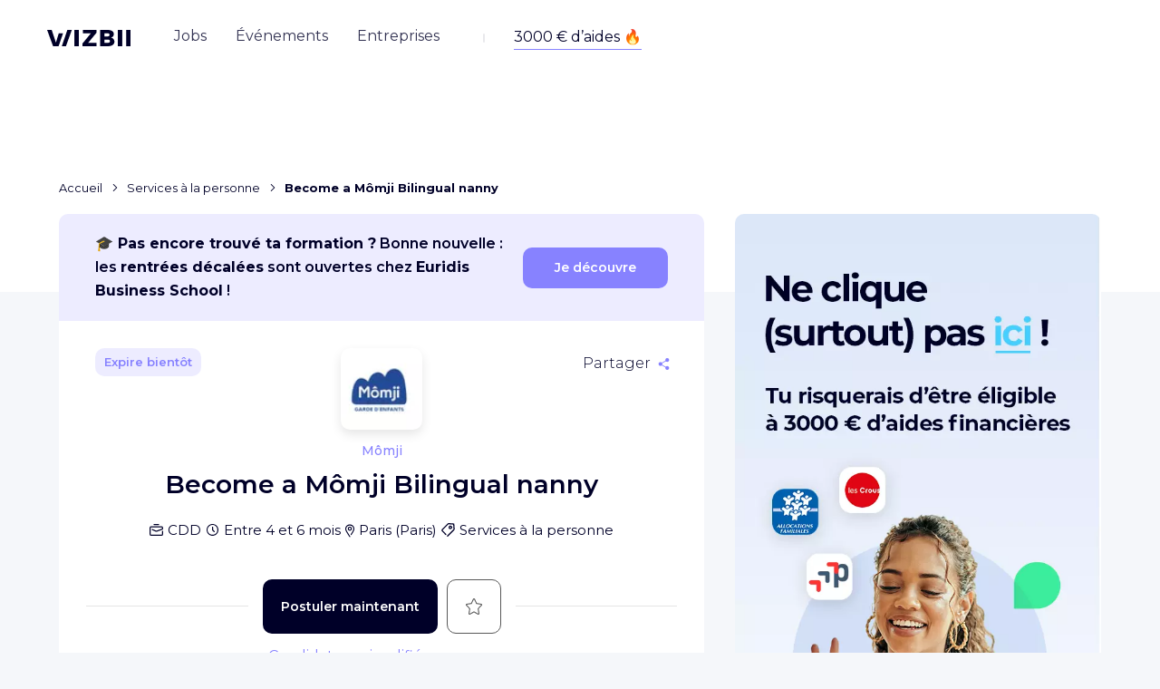

--- FILE ---
content_type: text/html; charset=utf-8
request_url: https://www.wizbii.com/company/momji/job/become-a-momji-bilingual-nanny-69
body_size: 89821
content:
<!DOCTYPE html><html><head><link rel="preconnect" href="https://fonts.gstatic.com" crossorigin="">
    <meta charset="utf-8">
    <meta name="viewport" content="width=device-width, initial-scale=1">

    <title>Become a Mômji Bilingual nanny - Mômji - Paris - WIZBII</title>
    <base href="/">

    <script>
      (() => {
        const _define = window.customElements.define.bind(window.customElements);
        window.customElements.define = ((tagName, klass) => {
          if (window.customElements.get(tagName)) {
            console.warn(`${tagName} has already been defined, skipping definition.`);
            return;
          }

          return _define(tagName, klass);
        }).bind(window.customElements);
      })();
    </script>

    <!-- CDN -->
    <script src="https://storage.googleapis.com/cdn-wizbii/footer/latest/footer/footer.esm.js" data-stencil-namespace="footer" type="module"></script>
  <script src="https://storage.googleapis.com/cdn-wizbii/footer/latest/footer/footer.js" data-stencil-namespace="footer" nomodule=""></script><script src="https://storage.googleapis.com/cdn-wizbii/media/latest/media/media.esm.js" data-stencil-namespace="media" type="module"></script>
  <script src="https://storage.googleapis.com/cdn-wizbii/media/latest/media/media.js" data-stencil-namespace="media" nomodule=""></script><script src="https://storage.googleapis.com/cdn-wizbii/event/latest/event/event.esm.js" data-stencil-namespace="event" type="module"></script>
  <script src="https://storage.googleapis.com/cdn-wizbii/event/latest/event/event.js" data-stencil-namespace="event" nomodule=""></script>

    <link rel="shortcut icon" href="/assets/favicons/favicon.ico">
    <link rel="icon" sizes="16x16 32x32 64x64" href="/assets/favicons/favicon.ico">
    <link rel="icon" type="image/png" sizes="196x196" href="/assets/favicons/favicon-192.png">
    <link rel="icon" type="image/png" sizes="160x160" href="/assets/favicons/favicon-160.png">
    <link rel="icon" type="image/png" sizes="96x96" href="/assets/favicons/favicon-96.png">
    <link rel="icon" type="image/png" sizes="64x64" href="/assets/favicons/favicon-64.png">
    <link rel="icon" type="image/png" sizes="32x32" href="/assets/favicons/favicon-32.png">
    <link rel="icon" type="image/png" sizes="16x16" href="/assets/favicons/favicon-16.png">
    <link rel="apple-touch-icon" href="/assets/favicons/favicon-57.png">
    <link rel="apple-touch-icon" sizes="114x114" href="/assets/favicons/favicon-114.png">
    <link rel="apple-touch-icon" sizes="72x72" href="/assets/favicons/favicon-72.png">
    <link rel="apple-touch-icon" sizes="144x144" href="/assets/favicons/favicon-144.png">
    <link rel="apple-touch-icon" sizes="60x60" href="/assets/favicons/favicon-60.png">
    <link rel="apple-touch-icon" sizes="120x120" href="/assets/favicons/favicon-120.png">
    <link rel="apple-touch-icon" sizes="76x76" href="/assets/favicons/favicon-76.png">
    <link rel="apple-touch-icon" sizes="152x152" href="/assets/favicons/favicon-152.png">
    <link rel="apple-touch-icon" sizes="180x180" href="/assets/favicons/favicon-180.png">
    <meta name="msapplication-TileColor" content="#FFFFFF">
    <meta name="msapplication-TileImage" content="/assets/favicons/favicon-144.png">
    <meta name="msapplication-config" content="/assets/favicons/browserconfig.xml">

    <meta name="wot-verification" content="7d5a5635bce5d654b28d">

    <link rel="preload" href="https://fonts.googleapis.com/css?family=Montserrat:300,400,500,600,700&amp;display=swap" as="style">
    <style type="text/css">@font-face{font-family:'Montserrat';font-style:normal;font-weight:300;font-display:swap;src:url(https://fonts.gstatic.com/s/montserrat/v31/JTUSjIg1_i6t8kCHKm459WRhyyTh89ZNpQ.woff2) format('woff2');unicode-range:U+0460-052F, U+1C80-1C8A, U+20B4, U+2DE0-2DFF, U+A640-A69F, U+FE2E-FE2F;}@font-face{font-family:'Montserrat';font-style:normal;font-weight:300;font-display:swap;src:url(https://fonts.gstatic.com/s/montserrat/v31/JTUSjIg1_i6t8kCHKm459W1hyyTh89ZNpQ.woff2) format('woff2');unicode-range:U+0301, U+0400-045F, U+0490-0491, U+04B0-04B1, U+2116;}@font-face{font-family:'Montserrat';font-style:normal;font-weight:300;font-display:swap;src:url(https://fonts.gstatic.com/s/montserrat/v31/JTUSjIg1_i6t8kCHKm459WZhyyTh89ZNpQ.woff2) format('woff2');unicode-range:U+0102-0103, U+0110-0111, U+0128-0129, U+0168-0169, U+01A0-01A1, U+01AF-01B0, U+0300-0301, U+0303-0304, U+0308-0309, U+0323, U+0329, U+1EA0-1EF9, U+20AB;}@font-face{font-family:'Montserrat';font-style:normal;font-weight:300;font-display:swap;src:url(https://fonts.gstatic.com/s/montserrat/v31/JTUSjIg1_i6t8kCHKm459WdhyyTh89ZNpQ.woff2) format('woff2');unicode-range:U+0100-02BA, U+02BD-02C5, U+02C7-02CC, U+02CE-02D7, U+02DD-02FF, U+0304, U+0308, U+0329, U+1D00-1DBF, U+1E00-1E9F, U+1EF2-1EFF, U+2020, U+20A0-20AB, U+20AD-20C0, U+2113, U+2C60-2C7F, U+A720-A7FF;}@font-face{font-family:'Montserrat';font-style:normal;font-weight:300;font-display:swap;src:url(https://fonts.gstatic.com/s/montserrat/v31/JTUSjIg1_i6t8kCHKm459WlhyyTh89Y.woff2) format('woff2');unicode-range:U+0000-00FF, U+0131, U+0152-0153, U+02BB-02BC, U+02C6, U+02DA, U+02DC, U+0304, U+0308, U+0329, U+2000-206F, U+20AC, U+2122, U+2191, U+2193, U+2212, U+2215, U+FEFF, U+FFFD;}@font-face{font-family:'Montserrat';font-style:normal;font-weight:400;font-display:swap;src:url(https://fonts.gstatic.com/s/montserrat/v31/JTUSjIg1_i6t8kCHKm459WRhyyTh89ZNpQ.woff2) format('woff2');unicode-range:U+0460-052F, U+1C80-1C8A, U+20B4, U+2DE0-2DFF, U+A640-A69F, U+FE2E-FE2F;}@font-face{font-family:'Montserrat';font-style:normal;font-weight:400;font-display:swap;src:url(https://fonts.gstatic.com/s/montserrat/v31/JTUSjIg1_i6t8kCHKm459W1hyyTh89ZNpQ.woff2) format('woff2');unicode-range:U+0301, U+0400-045F, U+0490-0491, U+04B0-04B1, U+2116;}@font-face{font-family:'Montserrat';font-style:normal;font-weight:400;font-display:swap;src:url(https://fonts.gstatic.com/s/montserrat/v31/JTUSjIg1_i6t8kCHKm459WZhyyTh89ZNpQ.woff2) format('woff2');unicode-range:U+0102-0103, U+0110-0111, U+0128-0129, U+0168-0169, U+01A0-01A1, U+01AF-01B0, U+0300-0301, U+0303-0304, U+0308-0309, U+0323, U+0329, U+1EA0-1EF9, U+20AB;}@font-face{font-family:'Montserrat';font-style:normal;font-weight:400;font-display:swap;src:url(https://fonts.gstatic.com/s/montserrat/v31/JTUSjIg1_i6t8kCHKm459WdhyyTh89ZNpQ.woff2) format('woff2');unicode-range:U+0100-02BA, U+02BD-02C5, U+02C7-02CC, U+02CE-02D7, U+02DD-02FF, U+0304, U+0308, U+0329, U+1D00-1DBF, U+1E00-1E9F, U+1EF2-1EFF, U+2020, U+20A0-20AB, U+20AD-20C0, U+2113, U+2C60-2C7F, U+A720-A7FF;}@font-face{font-family:'Montserrat';font-style:normal;font-weight:400;font-display:swap;src:url(https://fonts.gstatic.com/s/montserrat/v31/JTUSjIg1_i6t8kCHKm459WlhyyTh89Y.woff2) format('woff2');unicode-range:U+0000-00FF, U+0131, U+0152-0153, U+02BB-02BC, U+02C6, U+02DA, U+02DC, U+0304, U+0308, U+0329, U+2000-206F, U+20AC, U+2122, U+2191, U+2193, U+2212, U+2215, U+FEFF, U+FFFD;}@font-face{font-family:'Montserrat';font-style:normal;font-weight:500;font-display:swap;src:url(https://fonts.gstatic.com/s/montserrat/v31/JTUSjIg1_i6t8kCHKm459WRhyyTh89ZNpQ.woff2) format('woff2');unicode-range:U+0460-052F, U+1C80-1C8A, U+20B4, U+2DE0-2DFF, U+A640-A69F, U+FE2E-FE2F;}@font-face{font-family:'Montserrat';font-style:normal;font-weight:500;font-display:swap;src:url(https://fonts.gstatic.com/s/montserrat/v31/JTUSjIg1_i6t8kCHKm459W1hyyTh89ZNpQ.woff2) format('woff2');unicode-range:U+0301, U+0400-045F, U+0490-0491, U+04B0-04B1, U+2116;}@font-face{font-family:'Montserrat';font-style:normal;font-weight:500;font-display:swap;src:url(https://fonts.gstatic.com/s/montserrat/v31/JTUSjIg1_i6t8kCHKm459WZhyyTh89ZNpQ.woff2) format('woff2');unicode-range:U+0102-0103, U+0110-0111, U+0128-0129, U+0168-0169, U+01A0-01A1, U+01AF-01B0, U+0300-0301, U+0303-0304, U+0308-0309, U+0323, U+0329, U+1EA0-1EF9, U+20AB;}@font-face{font-family:'Montserrat';font-style:normal;font-weight:500;font-display:swap;src:url(https://fonts.gstatic.com/s/montserrat/v31/JTUSjIg1_i6t8kCHKm459WdhyyTh89ZNpQ.woff2) format('woff2');unicode-range:U+0100-02BA, U+02BD-02C5, U+02C7-02CC, U+02CE-02D7, U+02DD-02FF, U+0304, U+0308, U+0329, U+1D00-1DBF, U+1E00-1E9F, U+1EF2-1EFF, U+2020, U+20A0-20AB, U+20AD-20C0, U+2113, U+2C60-2C7F, U+A720-A7FF;}@font-face{font-family:'Montserrat';font-style:normal;font-weight:500;font-display:swap;src:url(https://fonts.gstatic.com/s/montserrat/v31/JTUSjIg1_i6t8kCHKm459WlhyyTh89Y.woff2) format('woff2');unicode-range:U+0000-00FF, U+0131, U+0152-0153, U+02BB-02BC, U+02C6, U+02DA, U+02DC, U+0304, U+0308, U+0329, U+2000-206F, U+20AC, U+2122, U+2191, U+2193, U+2212, U+2215, U+FEFF, U+FFFD;}@font-face{font-family:'Montserrat';font-style:normal;font-weight:600;font-display:swap;src:url(https://fonts.gstatic.com/s/montserrat/v31/JTUSjIg1_i6t8kCHKm459WRhyyTh89ZNpQ.woff2) format('woff2');unicode-range:U+0460-052F, U+1C80-1C8A, U+20B4, U+2DE0-2DFF, U+A640-A69F, U+FE2E-FE2F;}@font-face{font-family:'Montserrat';font-style:normal;font-weight:600;font-display:swap;src:url(https://fonts.gstatic.com/s/montserrat/v31/JTUSjIg1_i6t8kCHKm459W1hyyTh89ZNpQ.woff2) format('woff2');unicode-range:U+0301, U+0400-045F, U+0490-0491, U+04B0-04B1, U+2116;}@font-face{font-family:'Montserrat';font-style:normal;font-weight:600;font-display:swap;src:url(https://fonts.gstatic.com/s/montserrat/v31/JTUSjIg1_i6t8kCHKm459WZhyyTh89ZNpQ.woff2) format('woff2');unicode-range:U+0102-0103, U+0110-0111, U+0128-0129, U+0168-0169, U+01A0-01A1, U+01AF-01B0, U+0300-0301, U+0303-0304, U+0308-0309, U+0323, U+0329, U+1EA0-1EF9, U+20AB;}@font-face{font-family:'Montserrat';font-style:normal;font-weight:600;font-display:swap;src:url(https://fonts.gstatic.com/s/montserrat/v31/JTUSjIg1_i6t8kCHKm459WdhyyTh89ZNpQ.woff2) format('woff2');unicode-range:U+0100-02BA, U+02BD-02C5, U+02C7-02CC, U+02CE-02D7, U+02DD-02FF, U+0304, U+0308, U+0329, U+1D00-1DBF, U+1E00-1E9F, U+1EF2-1EFF, U+2020, U+20A0-20AB, U+20AD-20C0, U+2113, U+2C60-2C7F, U+A720-A7FF;}@font-face{font-family:'Montserrat';font-style:normal;font-weight:600;font-display:swap;src:url(https://fonts.gstatic.com/s/montserrat/v31/JTUSjIg1_i6t8kCHKm459WlhyyTh89Y.woff2) format('woff2');unicode-range:U+0000-00FF, U+0131, U+0152-0153, U+02BB-02BC, U+02C6, U+02DA, U+02DC, U+0304, U+0308, U+0329, U+2000-206F, U+20AC, U+2122, U+2191, U+2193, U+2212, U+2215, U+FEFF, U+FFFD;}@font-face{font-family:'Montserrat';font-style:normal;font-weight:700;font-display:swap;src:url(https://fonts.gstatic.com/s/montserrat/v31/JTUSjIg1_i6t8kCHKm459WRhyyTh89ZNpQ.woff2) format('woff2');unicode-range:U+0460-052F, U+1C80-1C8A, U+20B4, U+2DE0-2DFF, U+A640-A69F, U+FE2E-FE2F;}@font-face{font-family:'Montserrat';font-style:normal;font-weight:700;font-display:swap;src:url(https://fonts.gstatic.com/s/montserrat/v31/JTUSjIg1_i6t8kCHKm459W1hyyTh89ZNpQ.woff2) format('woff2');unicode-range:U+0301, U+0400-045F, U+0490-0491, U+04B0-04B1, U+2116;}@font-face{font-family:'Montserrat';font-style:normal;font-weight:700;font-display:swap;src:url(https://fonts.gstatic.com/s/montserrat/v31/JTUSjIg1_i6t8kCHKm459WZhyyTh89ZNpQ.woff2) format('woff2');unicode-range:U+0102-0103, U+0110-0111, U+0128-0129, U+0168-0169, U+01A0-01A1, U+01AF-01B0, U+0300-0301, U+0303-0304, U+0308-0309, U+0323, U+0329, U+1EA0-1EF9, U+20AB;}@font-face{font-family:'Montserrat';font-style:normal;font-weight:700;font-display:swap;src:url(https://fonts.gstatic.com/s/montserrat/v31/JTUSjIg1_i6t8kCHKm459WdhyyTh89ZNpQ.woff2) format('woff2');unicode-range:U+0100-02BA, U+02BD-02C5, U+02C7-02CC, U+02CE-02D7, U+02DD-02FF, U+0304, U+0308, U+0329, U+1D00-1DBF, U+1E00-1E9F, U+1EF2-1EFF, U+2020, U+20A0-20AB, U+20AD-20C0, U+2113, U+2C60-2C7F, U+A720-A7FF;}@font-face{font-family:'Montserrat';font-style:normal;font-weight:700;font-display:swap;src:url(https://fonts.gstatic.com/s/montserrat/v31/JTUSjIg1_i6t8kCHKm459WlhyyTh89Y.woff2) format('woff2');unicode-range:U+0000-00FF, U+0131, U+0152-0153, U+02BB-02BC, U+02C6, U+02DA, U+02DC, U+0304, U+0308, U+0329, U+2000-206F, U+20AC, U+2122, U+2191, U+2193, U+2212, U+2215, U+FEFF, U+FFFD;}</style>

    <meta name="google-signin-client_id" content="656949470225-f1lbnjhncaq1eip841njcs947bfj82ra.apps.googleusercontent.com">

    <style>
      /* global var needed */
      :root {
        /* theme */
        --wiz-event-primary: #0a2456;
        --wiz-event-secondary: #0e7b47;
        --wiz-event-text-color: #000028;
        --wiz-event-error: #f44336;
        --wiz-event-success: #0a2456;
        /* chips */
        --wiz-event-chips: #000028;
        --wiz-event-chips-bgcolor: #eef0f7;
        /* submit button */
        --wiz-event-btn: #0a2456;
        /* file input */
        --wiz-event-file-input-border-type: solid;
        /* input outlines */
        --wiz-event-input-outlines: #c8c8c8;
        /* yes no input */
        --wiz-event-yesno-btn-bgcolor: #eef0f7;
        --wiz-event-yesno-btn: #000000;
        --wiz-event-yesno-btn-selected-color: #ffffff;
        --wiz-event-yesno-btn-selected-bgcolor: #0a2456;
        --wiz-event-yesno-border: #eef0f7;
        --wiz-event-yesno-shadow: none;
        /* job card */
        --wiz-event-job-card: #ffffff;
        --wiz-event-job-card-title: #000028;
        --wiz-event-job-card-chips: #000028;
        --wiz-event-job-card-chips-bgcolor: #eef0f7;
        --wiz-event-job-card-chips-icon: #000028;
        /* register panel */
        --wiz-event-register-header: #0a2456;
        --wiz-event-register-title: #ffffff;
        --wiz-event-close-btn: #ffffff;
        /* font */
        --wiz-event-font: 'Montserrat';
        /* radius */
        --wiz-event-shape-small-radius: 0.625rem;
        --wiz-event-shape-medium-radius: 1.75rem;
        --wiz-event-btn-radius: 0.625rem;
        /* headers */
        --wiz-event-organization-name: #000028;
        --wiz-event-date: #000028;
        --wiz-event-title: #000028;
        /* Skeleton */
        --skeleton-background: #f2f2f4;
        --skeleton-border-radius: 50px;
      }
    </style>

    <script>window.env = {"PLATFORM":"prod","WIZBII_DOMAIN":"wizbii.com","API_PLATFORM":"prod","API_DOMAIN":"wizbii.com","ALGOLIA_APP_ID":"UG9KSBMO1V","ALGOLIA_API_KEY":"494a55117776d5c6cef2d53a50a69ab6","FACEBOOK_CONNECT_KEY":"395708657237366","FACEBOOK_CONNECT_VERSION":"v7.0","GOOGLE_CONNECT_KEY":"733882229425-dn25st8lkvmeni3r85kih9a6k12rpjn8.apps.googleusercontent.com","WIZBII_ANALYTICS_UAI":"G-12ZK11V4JH","GOOGLE_ANALYTICS_UAI":"G-12ZK11V4JH","TIKTOK_PIXEL_ID":"C5P8C9DODNNK397VRGCG","WIZBII_FILES_GCS_BUCKET":"wizbii-files"};</script>
  <style>@charset "UTF-8";*,*:before,*:after{box-sizing:border-box}html{font-family:sans-serif;line-height:1.15;-webkit-text-size-adjust:100%;-webkit-tap-highlight-color:rgba(0,0,0,0)}body{margin:0;font-family:Montserrat,-apple-system,BlinkMacSystemFont,Segoe UI,Roboto,Helvetica Neue,Arial,Noto Sans,Liberation Sans,sans-serif,"Apple Color Emoji","Segoe UI Emoji",Segoe UI Symbol,"Noto Color Emoji";font-size:1rem;font-weight:400;line-height:1.625;color:#000028;text-align:left;background-color:#f5f7fa}@media print{*,*:before,*:after{text-shadow:none!important;box-shadow:none!important}@page{size:a3}body{min-width:992px!important}}body{position:relative;overflow-x:visible;overflow-y:scroll;font-display:swap;color:#000028}</style><link rel="stylesheet" href="https://cdn.wizbii.io/jobs/c93d65ec2bdc9ff9ce038ffe047888b3b7429556/fr/styles.9f91066c61a087c7.css"><style ng-transition="jobs">.focus-off *:focus {
  outline: none;
}
.toaster-manager[_ngcontent-sc31] {
  z-index: 101;
  position: fixed;
  bottom: 0;
  right: 0;
}
/*# sourceMappingURL=[data-uri] */</style><style ng-transition="jobs">[_nghost-sc29] {
  
}
@supports (display: grid) {
  [_nghost-sc29] {
    display: none;
  }
}
.browser-compatibility__title[_ngcontent-sc29] {
  font-size: 1.375rem;
  line-height: 1.36;
  text-align: center;
  margin-bottom: 1.25rem;
}
.browser-compatibility__text[_ngcontent-sc29] {
  line-height: 1.56;
  text-align: center;
}
.browser-compatibility__choices[_ngcontent-sc29] {
  margin-top: 2.25rem;
  display: flex;
  flex-wrap: wrap;
  align-items: center;
  justify-content: space-between;
}
.browser-compatibility__choice[_ngcontent-sc29] {
  width: 50%;
}
.browser-compatibility__choice__link[_ngcontent-sc29] {
  display: flex;
  flex-direction: column;
  align-items: center;
  color: inherit;
  font-size: 0.938rem;
  font-weight: 500;
  line-height: 1.27;
}
.browser-compatibility__choice__text[_ngcontent-sc29] {
  margin-top: 1rem;
}
.browser-compatibility__footer[_ngcontent-sc29] {
  margin-top: 2.5rem;
  text-align: center;
}
.browser-compatibility__btn[_ngcontent-sc29] {
  position: absolute;
  top: 0.625rem;
  right: 0.5rem;
}
.browser-compatibility__btn__icon[_ngcontent-sc29] {
  transition: transform 0.15s ease-out;
}
.hover-on[_nghost-sc29]   .browser-compatibility__btn[_ngcontent-sc29]:hover    > .browser-compatibility__btn__icon[_ngcontent-sc29], .hover-on   [_nghost-sc29]   .browser-compatibility__btn[_ngcontent-sc29]:hover    > .browser-compatibility__btn__icon[_ngcontent-sc29] {
  transform: scale(1.2);
}
@media (min-width: 62em) {
  .browser-compatibility__text[_ngcontent-sc29], .browser-compatibility__choices[_ngcontent-sc29] {
    padding: 0 3rem;
  }
  .browser-compatibility__choice[_ngcontent-sc29] {
    width: 25%;
  }
}
/*# sourceMappingURL=[data-uri] */</style><meta property="fb:app_id" content="395708657237366"><style ng-transition="jobs">.jobs-main[_ngcontent-sc276] {
  display: flex;
  flex-direction: column;
  position: relative;
  margin-top: -8rem;
  margin-bottom: 6.25rem;
}
.jobs-main__outlet[_ngcontent-sc276] {
  display: flex;
  min-width: 0;
  flex: 7 1 0%;
  max-width: 45.625rem;
}
.jobs-main__aux-outlet[_ngcontent-sc276] {
  flex: 4 1 0%;
}
.jobs-main__media-wrapper[_ngcontent-sc276] {
  flex: 4 1 0%;
  margin-left: 2.125rem;
  max-width: 25.25rem;
  overflow: hidden;
  height: 100%;
  border-radius: 0.625rem;
}
@media (max-width: 47.9375em) {
  .jobs-main[_ngcontent-sc276] {
    margin-top: 0;
    padding: 5.25rem 0 0 0;
    background-color: white;
  }
}
@media (max-width: 74.9375em) {
  .jobs-main__aux-outlet[_ngcontent-sc276], .jobs-main__media-wrapper[_ngcontent-sc276] {
    display: none;
  }
}
@media (min-width: 75em) {
  .jobs-main__aux-outlet[_ngcontent-sc276] {
    padding-top: 12.75rem;
  }
  .jobs-main__aux-outlet-inner[_ngcontent-sc276] {
    position: sticky;
    top: 3rem;
    display: flex;
    height: calc(100vh - 3rem);
  }
}
.job-content[_ngcontent-sc276] {
  display: flex;
}
.breadcrumb[_ngcontent-sc276] {
  display: block;
  max-width: 45.625rem;
}
@media (max-width: 35.9375em) {
  .breadcrumb[_ngcontent-sc276] {
    margin-top: 0.625rem;
    margin-left: 0.8rem;
    margin-right: 0.8rem;
    max-width: calc(100% - 0.16rem);
    overflow-x: auto;
    white-space: nowrap;
  }
}
@media (min-width: 36em) {
  .breadcrumb[_ngcontent-sc276] {
    margin-bottom: 1rem;
  }
}
@media (max-width: 599.99px) and (orientation: portrait), (max-width: 959.99px) and (orientation: landscape) {
  .header-banner[_ngcontent-sc276] {
    display: none;
  }
}
/*# sourceMappingURL=[data-uri] */</style><style ng-transition="jobs">[_nghost-sc217] {
  position: absolute;
  z-index: 90;
  top: 0;
  left: 0;
  width: 100%;
}
.header-mobile[_ngcontent-sc217] {
  position: relative;
  background-color: white;
  box-shadow: 0 0 1.875rem rgba(0, 0, 0, 0.1);
  padding: 0.625rem 0.9375rem;
  display: flex;
  align-items: center;
  justify-content: center;
}
.header-mobile__burger[_ngcontent-sc217] {
  position: absolute;
  left: 0.9375rem;
}
.header-mobile__modal-logo[_ngcontent-sc217] {
  margin-top: 1.25rem;
}
.header-mobile__user-profile[_ngcontent-sc217] {
  position: absolute;
  right: 0.9375rem;
}
.header[_ngcontent-sc217] {
  position: relative;
  display: flex;
  align-items: center;
  height: 5.437rem;
  padding: 0 1.25rem 1.25rem 1.25rem;
  transition: transform 0.25s ease-in-out, background 0.25s ease-in-out, box-shadow 0.25s ease-in-out;
}
.header--sticky[_ngcontent-sc217] {
  width: 100vw;
  position: fixed;
  top: 3.125rem;
  left: 0;
}
.header--interservice[_ngcontent-sc217] {
  margin-top: 2.5rem;
}
.header--opaque[_ngcontent-sc217] {
  background: white;
  box-shadow: 0 1.5rem 2.312rem -1rem rgba(0, 0, 40, 0.2);
}
.header--invisible[_ngcontent-sc217] {
  transform: translateY(-100%);
  box-shadow: none;
  margin: 0;
}
.header__logo[_ngcontent-sc217] {
  display: block;
  padding: 0.5rem 0;
  line-height: 1;
  color: inherit;
}
.header__user-infos[_ngcontent-sc217] {
  flex: 1;
  display: flex;
  justify-content: flex-end;
  align-items: center;
  font-size: 0.875rem;
}
.header__user-sign[_ngcontent-sc217] {
  flex: 1;
  display: flex;
  justify-content: flex-end;
  align-items: center;
}
@media (min-width: 62em) {
  .header[_ngcontent-sc217] {
    padding: 1.5rem 3.25rem;
  }
  .header__logo[_ngcontent-sc217] {
    margin-top: -0.125rem;
    margin-right: 2rem;
    padding: 0.5rem 0;
  }
}
.nav[_ngcontent-sc217] {
  order: -1;
}
.nav__group[_ngcontent-sc217] {
  line-height: inherit;
  flex-direction: column;
  display: flex;
  list-style: none;
  margin-bottom: 0;
  padding-left: 0;
}
.nav__item[_ngcontent-sc217] {
  display: block;
  position: relative;
  padding: 1.25rem;
  line-height: 1;
  color: inherit;
  text-align: left;
  text-decoration: none;
}
.nav__item--active[_ngcontent-sc217] {
  font-weight: 600;
}
.nav__item[_ngcontent-sc217]:not(.nav__item--active)   .nav__item-inner[_ngcontent-sc217] {
  background-image: none;
}
.nav__register-link[_ngcontent-sc217] {
  width: 100%;
  background-color: #8782ff;
  border-radius: 10px;
  color: white;
  align-self: center;
  padding: 1rem;
  font-weight: 600;
  font-size: 0.875rem;
  line-height: 1.21;
  min-width: 10.625rem;
  text-align: center;
  display: block;
  transition: transform 0.15s ease-out, box-shadow 0.15s ease-out;
  text-decoration: none !important;
  box-shadow: 0 1.25rem 1.562rem -1.25rem transparent;
}
.nav__register-link[_ngcontent-sc217]:hover {
  box-shadow: 0 1.25rem 1.562rem -1.25rem rgba(0, 0, 0, 0.4);
  transform: scale(1.02);
}
.nav__register-link__icon[_ngcontent-sc217] {
  margin-left: 1rem;
}
.nav__login-link[_ngcontent-sc217] {
  margin-top: 1.75rem;
  width: 100%;
  color: #8782ff;
  font-weight: 600;
  font-size: 0.875rem;
  line-height: 1.21;
  display: block;
  border: 1px solid #8782ff;
  box-sizing: border-box;
  border-radius: 10px;
  min-width: 10.625rem;
  padding: 1rem;
  align-self: center;
  text-align: center;
  margin-bottom: 0.625rem;
  transition: color 0.15s ease-out, background-color 0.15s ease-out;
  text-decoration: none !important;
}
.nav__login-link[_ngcontent-sc217]:hover {
  background-color: #8782ff;
  color: white;
}
@media (max-width: 61.9375em) {
  .nav__item[_ngcontent-sc217] {
    font-size: 2.125rem;
    font-weight: 500;
  }
  .nav__item--active[_ngcontent-sc217] {
    font-weight: 600;
  }
}
@media (min-width: 62em) {
  .nav[_ngcontent-sc217] {
    margin-top: 0.5rem;
    order: inherit;
  }
  .nav__group[_ngcontent-sc217] {
    line-height: 1;
    flex-direction: row;
    align-items: center;
  }
  .nav__item[_ngcontent-sc217] {
    margin: 0 0.5rem;
    padding: 0.5rem 0.5rem 1rem;
    color: #8782ff;
    text-align: center;
    opacity: 0.8;
    transition: opacity 0.1s;
  }
  .nav__item[_ngcontent-sc217]:nth-child(2) {
    color: #43ceff;
  }
  .nav__item[_ngcontent-sc217]:nth-child(3) {
    color: #ff5c60;
  }
  .nav__item[_ngcontent-sc217]:nth-child(4) {
    color: #f9ed20;
  }
  .nav__item[_ngcontent-sc217]::before, .nav__item[_ngcontent-sc217]::after {
    content: "";
    position: absolute;
    left: 0.5rem;
    right: 0.5rem;
    bottom: 0;
    border-top: 0.25rem solid currentColor;
    transform: scaleX(0);
    transform-origin: left;
    transition: transform 0.2s;
  }
  .nav__item[_ngcontent-sc217]::before {
    bottom: 0.5rem;
  }
  .hover-on[_nghost-sc217]   .nav__item[_ngcontent-sc217]:not(.nav__item--active):hover::before, .hover-on   [_nghost-sc217]   .nav__item[_ngcontent-sc217]:not(.nav__item--active):hover::before {
    transform: scaleX(1);
  }
  .nav__item--active[_ngcontent-sc217] {
    opacity: 1;
  }
  .nav__item--active[_ngcontent-sc217]::before {
    transform: scaleX(1);
  }
  .nav__item--active[_ngcontent-sc217]::after {
    transform: scaleX(0.5);
  }
  .nav__item-inner[_ngcontent-sc217] {
    color: #000028;
    background-image: none;
  }
  .nav__register-link[_ngcontent-sc217], .nav__login-link[_ngcontent-sc217] {
    display: none;
  }
}
.navbar-toggle[_ngcontent-sc217] {
  margin-right: 1.375rem;
  padding: 0.5rem 0.5rem 0.5rem -0.5rem;
}
@media (min-width: 62em) {
  .navbar-toggle[_ngcontent-sc217] {
    display: none;
  }
}
.user-sign[_ngcontent-sc217] {
  display: none;
  color: white;
}
.user-sign--opaque[_ngcontent-sc217] {
  color: #000028;
}
.theme-settings[_nghost-sc217]   .user-sign[_ngcontent-sc217], .theme-settings   [_nghost-sc217]   .user-sign[_ngcontent-sc217], .theme-legals[_nghost-sc217]   .user-sign[_ngcontent-sc217], .theme-legals   [_nghost-sc217]   .user-sign[_ngcontent-sc217] {
  color: inherit;
}
.user-sign__link[_ngcontent-sc217] {
  color: inherit;
  font-size: 0.938rem;
  font-weight: 500;
  margin-right: 1.375rem;
}
.user-sign__btn[_ngcontent-sc217] {
  background-color: white;
  color: #8782ff;
  transition: color 0.25s ease-in-out, background-color 0.25s ease-in-out;
}
.theme-companies[_nghost-sc217]   .user-sign__btn[_ngcontent-sc217], .theme-companies   [_nghost-sc217]   .user-sign__btn[_ngcontent-sc217] {
  color: #ff5c60;
}
.theme-events[_nghost-sc217]   .user-sign__btn[_ngcontent-sc217], .theme-events   [_nghost-sc217]   .user-sign__btn[_ngcontent-sc217] {
  color: #43ceff;
}
.theme-settings[_nghost-sc217]   .user-sign__btn[_ngcontent-sc217], .theme-settings   [_nghost-sc217]   .user-sign__btn[_ngcontent-sc217], .theme-legals[_nghost-sc217]   .user-sign__btn[_ngcontent-sc217], .theme-legals   [_nghost-sc217]   .user-sign__btn[_ngcontent-sc217] {
  background-color: #8782ff;
  color: white;
}
.user-sign__btn--opaque[_ngcontent-sc217] {
  background-color: #43ceff;
  color: white !important;
}
@media (min-width: 62em) {
  .user-sign--opaque[_ngcontent-sc217] {
    display: flex;
    align-items: center;
  }
}
.user-infos[_ngcontent-sc217] {
  color: white;
}
.theme-settings[_nghost-sc217]   .user-infos[_ngcontent-sc217], .theme-settings   [_nghost-sc217]   .user-infos[_ngcontent-sc217], .theme-legals[_nghost-sc217]   .user-infos[_ngcontent-sc217], .theme-legals   [_nghost-sc217]   .user-infos[_ngcontent-sc217] {
  color: #000028;
}
.user-infos__profile[_ngcontent-sc217] {
  display: block;
}
.user-infos__link[_ngcontent-sc217] {
  display: flex;
  align-items: center;
  margin-right: 1.875rem;
  color: inherit;
  font-weight: 500;
}
.user-infos__link--last[_ngcontent-sc217] {
  margin-right: 0;
}
.user-infos__label[_ngcontent-sc217] {
  position: relative;
  padding: 0.25rem 0.5rem;
}
.user-infos__label[_ngcontent-sc217]::before {
  content: "";
  position: absolute;
  top: 0;
  left: 0.5rem;
  right: 0.5rem;
  bottom: 0;
  border-bottom: 2px solid currentColor;
  transform: scaleX(0);
  transform-origin: left;
  transition: transform 0.2s;
}
.hover-on[_nghost-sc217]   .user-infos__label[_ngcontent-sc217]:hover::before, .hover-on   [_nghost-sc217]   .user-infos__label[_ngcontent-sc217]:hover::before {
  transform: scaleX(1);
}
.user-infos__label--active[_ngcontent-sc217]::before {
  content: "";
  position: absolute;
  top: 0;
  left: 0.5rem;
  right: 0.5rem;
  bottom: 0;
  border-bottom: 2px solid currentColor;
  transform: scaleX(1);
  transform-origin: left;
  transition: transform 0.2s;
}
.interservices-menu[_ngcontent-sc217] {
  font-size: 1rem;
  margin-left: 1rem;
  border-radius: 0.625rem;
  box-shadow: 0 0.3125rem 1rem 0 rgba(0, 0, 0, 0.12);
}
@media (max-width: 61.9375em) {
  .interservices-menu--right-align[_ngcontent-sc217] {
    margin-left: auto;
  }
}
/*# sourceMappingURL=[data-uri] */</style><style ng-transition="jobs">.brand-tagline[_ngcontent-sc208] {
  margin-top: 0.125rem !important;
  line-height: 1.125 !important;
  font-weight: 600 !important;
  font-size: 0.875rem;
}
.list[_ngcontent-sc208] {
  width: 100%;
  padding: 2rem 0;
}
.list__title[_ngcontent-sc208] {
  color: #3df9c6;
  font-size: 1.0625rem;
  text-transform: uppercase;
  margin-bottom: 1rem;
}
.list__title--logo[_ngcontent-sc208] {
  color: inherit;
  margin-bottom: 0.5rem;
}
.list__items[_ngcontent-sc208] {
  margin: 0;
  padding: 0;
  list-style-type: none;
  font-weight: 300;
  font-style: normal;
  font-stretch: normal;
  line-height: 2;
  letter-spacing: normal;
}
.list__items--inline[_ngcontent-sc208] {
  display: flex;
  flex-wrap: wrap;
}
.usefull-links[_ngcontent-sc208]   a[_ngcontent-sc208] {
  color: white;
  text-decoration: none;
}
.usefull-links[_ngcontent-sc208]   a[_ngcontent-sc208]:hover {
  text-decoration: underline;
}
/*# sourceMappingURL=[data-uri] */</style><style ng-transition="jobs">[_nghost-sc144]{display:inline-block;vertical-align:middle}.svg-icon[_ngcontent-sc144]{display:block;fill:currentcolor;border:0}</style><style ng-transition="jobs">[_nghost-sc277] {
  flex: 1 1 0%;
  display: block;
  position: relative;
  min-height: 100vh;
  border-radius: 0.625rem;
  overflow: hidden;
  background-color: white;
}
@media (max-width: 35.9375em) {
  [_nghost-sc277] {
    border-radius: 0.625rem 0.625rem 0 0;
  }
}
@media (max-width: 35.9375em) {
  [_nghost-sc277] {
    padding-bottom: 4.125rem !important;
  }
}
@media (min-width: 35.9375em) and (max-width: 61.9375em) {
  [_nghost-sc277] {
    padding-bottom: 3.625rem !important;
  }
}
@media (max-width: 74.9375em) {
  [_nghost-sc277] {
    padding: 1.875rem;
  }
}
@media (max-width: 599.99px) and (orientation: portrait), (max-width: 959.99px) and (orientation: landscape) {
  [_nghost-sc277] {
    padding: 0.9375rem;
    border-radius: 0;
  }
}
@media (max-width: 74.9375em) {
  .view-advert[_ngcontent-sc277] {
    margin: 0 -1.875rem -1.875rem -1.875rem;
  }
}
@media (min-width: 75em) {
  .view-advert[_ngcontent-sc277] {
    display: none;
  }
}
.job-footer[_ngcontent-sc277] {
  position: fixed;
  bottom: 0;
  left: 0;
  right: 0;
  display: flex;
  background-color: #000028;
  font-size: 0.9375rem;
  color: white;
  width: 100%;
}
@media (max-width: 35.9375em) {
  .job-footer[_ngcontent-sc277] {
    left: 5%;
    bottom: 1rem;
    width: 90%;
    border-radius: 0.625rem;
    transition: border-radius 200ms, width 200ms, left 200ms;
  }
}
@media (min-width: 35.9375em) and (max-width: 61.9375em) {
  .job-footer[_ngcontent-sc277] {
    width: 90%;
    left: 5%;
  }
}
.job-footer__apply-btn[_ngcontent-sc277] {
  flex: 1 1 0%;
  display: flex;
  justify-content: center;
  align-items: center;
  border-radius: 0.625rem;
  outline-offset: -0.25rem;
  font-weight: 600;
  font-size: 0.875rem;
  line-height: 1.286;
  background-color: #000028;
  color: white;
  padding: 1rem 1.5rem;
  height: auto;
}
.job-footer--bottom[_ngcontent-sc277] {
  position: absolute;
  bottom: 0;
  width: 100%;
  left: 0;
}
@media (max-width: 35.9375em) {
  .job-footer--bottom[_ngcontent-sc277] {
    left: 5%;
    bottom: 0.5rem;
    width: 90%;
    border-radius: 0.625rem;
  }
}
@media (min-width: 75em) {
  .job-footer[_ngcontent-sc277] {
    display: none;
  }
}
@media (max-width: 74.9375em) {
  .unlogged-leader-board[_ngcontent-sc277] {
    margin: 0 -1.875rem -1.875rem;
  }
}
@media (max-width: 74.9375em) {
  .topbar-media[_ngcontent-sc277] {
    margin: -1.875rem -1.875rem 1rem;
  }
}
@media (max-width: 599.99px) and (orientation: portrait), (max-width: 959.99px) and (orientation: landscape) {
  .topbar-media[_ngcontent-sc277] {
    display: none !important;
  }
}
/*# sourceMappingURL=[data-uri] */</style><style ng-transition="jobs">[_nghost-sc278] {
  flex: 1 1 0%;
  display: flex;
  flex-direction: column;
}
.list-back-btn[_ngcontent-sc278] {
  display: flex;
  align-items: center;
  padding: 1.375rem;
  line-height: 1;
  color: inherit;
  text-decoration: none;
  outline-offset: -0.25rem;
  font-size: 0.75rem;
}
.list-back-btn__icon[_ngcontent-sc278] {
  transition: all 0.2s ease-in-out;
}
.list-back-btn__text[_ngcontent-sc278] {
  margin-left: 0.5em;
  font-size: 1em;
  font-weight: 500;
}
.list-back-btn[_ngcontent-sc278]:hover   .list-back-btn__icon[_ngcontent-sc278] {
  transform: scale(1.1) translateX(-0.1rem);
}
.list-title[_ngcontent-sc278] {
  margin: 0 0 1.25rem 1.562rem;
  font-size: 1.462rem;
  font-weight: 500;
}
.list-ps-outer[_ngcontent-sc278] {
  flex: 1 1 0%;
  overflow-y: hidden;
}
.list-ps[_ngcontent-sc278]     > .ps--active-y .ps-indicator-show {
  opacity: 0 !important;
}
.list-ps[_ngcontent-sc278]     > .ps--active-y .ps-indicator-top {
  background: linear-gradient(#f5f7fa, rgba(255, 255, 255, 0)) !important;
}
.list-ps[_ngcontent-sc278]     > .ps--active-y .ps-indicator-bottom {
  background: linear-gradient(rgba(255, 255, 255, 0), #f5f7fa) !important;
}
.list-ps[_ngcontent-sc278]     > .ps--active-y :not(.ps-at-top) > .ps-indicator-top, .list-ps[_ngcontent-sc278]     > .ps--active-y :not(.ps-at-bottom) > .ps-indicator-bottom {
  opacity: 1 !important;
}
.list-ps[_ngcontent-sc278]     > .ps--active-y .ps__rail-y {
  right: 0.375rem !important;
  background-color: transparent !important;
  opacity: 0.6 !important;
  transform: scaleY(0.99);
}
.list[_ngcontent-sc278] {
  padding-left: 0;
  margin-bottom: 0;
  list-style: none;
}
.list__item[_ngcontent-sc278] {
  position: relative;
  z-index: 0;
  overflow: hidden;
  transition: transform 0.2s ease-in-out;
}
.hover-on[_nghost-sc278]   .list__item[_ngcontent-sc278]:hover:not(.list__item--active), .hover-on   [_nghost-sc278]   .list__item[_ngcontent-sc278]:hover:not(.list__item--active) {
  transform: translateX(-0.75rem);
}
.list__item[_ngcontent-sc278]::before {
  content: "";
  position: absolute;
  z-index: -1;
  top: 0;
  left: 0;
  right: 0;
  bottom: 0;
  border-radius: 0.625rem 0 0 0.625rem;
  background-color: white;
  box-shadow: 0 0.375rem 1.625rem 0 rgba(0, 0, 0, 0.02);
  transform-origin: right center;
  transform: scaleX(0);
  transition: transform 0.3s ease-in-out;
}
.list__item--active[_ngcontent-sc278]::before {
  transform: scaleX(1);
}
/*# sourceMappingURL=[data-uri] */</style><style ng-transition="jobs">perfect-scrollbar{display:block;height:100%;max-height:100%;max-width:100%;overflow:hidden;position:relative;width:100%}perfect-scrollbar[hidden]{display:none}perfect-scrollbar[fxflex]{display:flex;flex-direction:column;height:auto;min-height:0;min-width:0}perfect-scrollbar[fxflex]>.ps{-webkit-box-flex:1;flex:1 1 auto;height:auto;min-height:0;min-width:0;width:auto}perfect-scrollbar[fxlayout]>.ps,perfect-scrollbar[fxlayout]>.ps>.ps-content{-webkit-box-align:inherit;-webkit-box-flex:1;-webkit-box-pack:inherit;align-content:inherit;align-items:inherit;display:flex;flex:1 1 auto;flex-direction:inherit;height:100%;justify-content:inherit;width:100%},perfect-scrollbar[fxlayout=row]>.ps,perfect-scrollbar[fxlayout=row]>.ps>.ps-content{flex-direction:row!important}perfect-scrollbar[fxlayout=column]>.ps,perfect-scrollbar[fxlayout=column]>.ps>.ps-content{flex-direction:column!important}perfect-scrollbar>.ps{display:block;height:100%;max-height:100%;max-width:100%;position:static;width:100%}perfect-scrollbar>.ps textarea{-ms-overflow-style:scrollbar}perfect-scrollbar>.ps>.ps-overlay{bottom:0;display:block;left:0;overflow:hidden;pointer-events:none;position:absolute;right:0;top:0}perfect-scrollbar>.ps>.ps-overlay .ps-indicator-bottom,perfect-scrollbar>.ps>.ps-overlay .ps-indicator-left,perfect-scrollbar>.ps>.ps-overlay .ps-indicator-right,perfect-scrollbar>.ps>.ps-overlay .ps-indicator-top{opacity:0;position:absolute;transition:opacity .3s ease-in-out}perfect-scrollbar>.ps>.ps-overlay .ps-indicator-bottom,perfect-scrollbar>.ps>.ps-overlay .ps-indicator-top{left:0;min-height:24px;min-width:100%}perfect-scrollbar>.ps>.ps-overlay .ps-indicator-left,perfect-scrollbar>.ps>.ps-overlay .ps-indicator-right{min-height:100%;min-width:24px;top:0}perfect-scrollbar>.ps>.ps-overlay .ps-indicator-top{top:0}perfect-scrollbar>.ps>.ps-overlay .ps-indicator-left{left:0}perfect-scrollbar>.ps>.ps-overlay .ps-indicator-right{right:0}perfect-scrollbar>.ps>.ps-overlay .ps-indicator-bottom{bottom:0}perfect-scrollbar>.ps.ps--active-y>.ps__rail-y{cursor:default;left:auto!important;right:0!important;top:0!important;transition:width .2s linear,opacity .2s linear,background-color .2s linear;width:10px}perfect-scrollbar>.ps.ps--active-y>.ps__rail-y.ps--clicking,perfect-scrollbar>.ps.ps--active-y>.ps__rail-y:hover{width:15px}perfect-scrollbar>.ps.ps--active-x>.ps__rail-x{bottom:0!important;cursor:default;height:10px;left:0!important;top:auto!important;transition:height .2s linear,opacity .2s linear,background-color .2s linear}perfect-scrollbar>.ps.ps--active-x>.ps__rail-x.ps--clicking,perfect-scrollbar>.ps.ps--active-x>.ps__rail-x:hover{height:15px}perfect-scrollbar>.ps.ps--active-x.ps--active-y>.ps__rail-y{margin:0 0 10px}perfect-scrollbar>.ps.ps--active-x.ps--active-y>.ps__rail-x{margin:0 10px 0 0}perfect-scrollbar>.ps.ps--scrolling-x>.ps__rail-x,perfect-scrollbar>.ps.ps--scrolling-y>.ps__rail-y{background-color:#eee;opacity:.9}perfect-scrollbar.ps-show-always>.ps.ps--active-x>.ps__rail-x,perfect-scrollbar.ps-show-always>.ps.ps--active-y>.ps__rail-y{opacity:.6}perfect-scrollbar.ps-show-active>.ps.ps--active-y>.ps-overlay:not(.ps-at-top) .ps-indicator-top{background:linear-gradient(180deg,hsla(0,0%,100%,.5) 0,hsla(0,0%,100%,0));opacity:1}perfect-scrollbar.ps-show-active>.ps.ps--active-y>.ps-overlay:not(.ps-at-bottom) .ps-indicator-bottom{background:linear-gradient(0deg,hsla(0,0%,100%,.5) 0,hsla(0,0%,100%,0));opacity:1}perfect-scrollbar.ps-show-active>.ps.ps--active-x>.ps-overlay:not(.ps-at-left) .ps-indicator-left{background:linear-gradient(90deg,hsla(0,0%,100%,.5) 0,hsla(0,0%,100%,0));opacity:1}perfect-scrollbar.ps-show-active>.ps.ps--active-x>.ps-overlay:not(.ps-at-right) .ps-indicator-right{background:linear-gradient(270deg,hsla(0,0%,100%,.5) 0,hsla(0,0%,100%,0));opacity:1}perfect-scrollbar.ps-show-active.ps-show-limits>.ps.ps--active-y>.ps-overlay.ps-at-top .ps-indicator-top{background:linear-gradient(180deg,hsla(0,0%,66.7%,.5) 0,hsla(0,0%,66.7%,0))}perfect-scrollbar.ps-show-active.ps-show-limits>.ps.ps--active-y>.ps-overlay.ps-at-bottom .ps-indicator-bottom{background:linear-gradient(0deg,hsla(0,0%,66.7%,.5) 0,hsla(0,0%,66.7%,0))}perfect-scrollbar.ps-show-active.ps-show-limits>.ps.ps--active-x>.ps-overlay.ps-at-left .ps-indicator-left{background:linear-gradient(90deg,hsla(0,0%,66.7%,.5) 0,hsla(0,0%,66.7%,0))}perfect-scrollbar.ps-show-active.ps-show-limits>.ps.ps--active-x>.ps-overlay.ps-at-right .ps-indicator-right{background:linear-gradient(270deg,hsla(0,0%,66.7%,.5) 0,hsla(0,0%,66.7%,0))}perfect-scrollbar.ps-show-active.ps-show-limits>.ps.ps--active-x>.ps-overlay.ps-at-left .ps-indicator-left.ps-indicator-show,perfect-scrollbar.ps-show-active.ps-show-limits>.ps.ps--active-x>.ps-overlay.ps-at-right .ps-indicator-right.ps-indicator-show,perfect-scrollbar.ps-show-active.ps-show-limits>.ps.ps--active-y>.ps-overlay.ps-at-bottom .ps-indicator-bottom.ps-indicator-show,perfect-scrollbar.ps-show-active.ps-show-limits>.ps.ps--active-y>.ps-overlay.ps-at-top .ps-indicator-top.ps-indicator-show{opacity:1}</style><style ng-transition="jobs">.ps{-ms-overflow-style:none;-ms-touch-action:auto;overflow:hidden!important;overflow-anchor:none;touch-action:auto}.ps__rail-x{bottom:0;height:15px}.ps__rail-x,.ps__rail-y{-webkit-transition:background-color .2s linear,opacity .2s linear;display:none;opacity:0;position:absolute;transition:background-color .2s linear,opacity .2s linear}.ps__rail-y{right:0;width:15px}.ps--active-x>.ps__rail-x,.ps--active-y>.ps__rail-y{background-color:transparent;display:block}.ps--focus>.ps__rail-x,.ps--focus>.ps__rail-y,.ps--scrolling-x>.ps__rail-x,.ps--scrolling-y>.ps__rail-y,.ps:hover>.ps__rail-x,.ps:hover>.ps__rail-y{opacity:.6}.ps .ps__rail-x.ps--clicking,.ps .ps__rail-x:focus,.ps .ps__rail-x:hover,.ps .ps__rail-y.ps--clicking,.ps .ps__rail-y:focus,.ps .ps__rail-y:hover{background-color:#eee;opacity:.9}.ps__thumb-x{-webkit-transition:background-color .2s linear,height .2s ease-in-out;bottom:2px;height:6px;transition:background-color .2s linear,height .2s ease-in-out}.ps__thumb-x,.ps__thumb-y{background-color:#aaa;border-radius:6px;position:absolute}.ps__thumb-y{-webkit-transition:background-color .2s linear,width .2s ease-in-out;right:2px;transition:background-color .2s linear,width .2s ease-in-out;width:6px}.ps__rail-x.ps--clicking .ps__thumb-x,.ps__rail-x:focus>.ps__thumb-x,.ps__rail-x:hover>.ps__thumb-x{background-color:#999;height:11px}.ps__rail-y.ps--clicking .ps__thumb-y,.ps__rail-y:focus>.ps__thumb-y,.ps__rail-y:hover>.ps__thumb-y{background-color:#999;width:11px}@supports (-ms-overflow-style:none){.ps{overflow:auto!important}}@media (-ms-high-contrast:none),screen and (-ms-high-contrast:active){.ps{overflow:auto!important}}</style><style ng-transition="jobs">[_nghost-sc210] {
  position: relative;
  z-index: 0;
  display: flex;
  flex-direction: column;
  background-color: white;
}
[_nghost-sc210]::before {
  content: "";
  position: absolute;
  top: 0;
  bottom: 0;
  left: 0;
  right: 0;
  z-index: -1;
  background-image: url("/assets/images/backgrounds/jobs-header-md.svg");
  background-size: auto 100%;
  background-position: right -0.0625rem bottom;
  background-repeat: no-repeat;
  border-right: 35vw solid #8782ff;
}
@media (min-width: 48em) {
  [_nghost-sc210]::before {
    background-image: url("/assets/images/backgrounds/jobs-header.svg");
  }
}
@media (min-width: 48em) {
  .theme-profile-unlogged[_nghost-sc210]::before, .theme-profile-unlogged   [_nghost-sc210]::before {
    background-image: url("/assets/images/backgrounds/jobs-header-md.svg");
  }
}
.theme-companies[_nghost-sc210]::before, .theme-companies   [_nghost-sc210]::before {
  background-image: url("/assets/images/backgrounds/companies-header-md.svg");
  border-right-color: #ff5c60;
}
@media (min-width: 48em) {
  .theme-companies[_nghost-sc210]::before, .theme-companies   [_nghost-sc210]::before {
    background-image: url("/assets/images/backgrounds/companies-header.svg");
  }
}
.theme-events[_nghost-sc210]::before, .theme-events   [_nghost-sc210]::before {
  background-image: url("/assets/images/backgrounds/events-header-md.svg");
  border-right-color: #43ceff;
}
@media (min-width: 48em) {
  .theme-events[_nghost-sc210]::before, .theme-events   [_nghost-sc210]::before {
    background-image: url("/assets/images/backgrounds/events-header.svg");
  }
}
.theme-legals[_nghost-sc210]::before, .theme-legals   [_nghost-sc210]::before {
  background-image: url("/assets/images/backgrounds/neutral-header-md.svg");
  border-right: none;
}
@media (min-width: 48em) {
  .theme-legals[_nghost-sc210]::before, .theme-legals   [_nghost-sc210]::before {
    background-image: url("/assets/images/backgrounds/neutral-header.svg");
  }
}
.theme-settings[_nghost-sc210]::before, .theme-settings   [_nghost-sc210]::before {
  background-image: url("/assets/images/backgrounds/neutral-header-md.svg");
  border-right: none;
}
@media (min-width: 36em) {
  .theme-settings[_nghost-sc210]::before, .theme-settings   [_nghost-sc210]::before {
    background-image: url("/assets/images/backgrounds/neutral-header.svg");
  }
}
.banner-inner[_ngcontent-sc210] {
  display: flex;
  flex-direction: column;
  min-height: 17.125rem;
  padding-top: 3.325rem;
}
@media (min-width: 48em) {
  .banner-inner[_ngcontent-sc210] {
    min-height: 18.75rem;
  }
}
@media (min-width: 62em) {
  .banner-inner[_ngcontent-sc210] {
    min-height: 20.125rem;
  }
}
/*# sourceMappingURL=[data-uri] */</style><style ng-transition="jobs">[_nghost-sc220] {
  flex: 1 0 auto;
  display: flex;
  flex-direction: column;
}
.search-container[_ngcontent-sc220] {
  flex: 1 0 auto;
  display: flex;
  flex-direction: column;
}
.search-container__title[_ngcontent-sc220] {
  flex: 1 0 auto;
  display: flex;
  flex-direction: column;
  justify-content: flex-end;
}
.search-container__body[_ngcontent-sc220] {
  position: relative;
  z-index: 0;
  margin-left: -0.9375rem;
  margin-right: -0.9375rem;
}
.search-container__body__shadowbox[_ngcontent-sc220] {
  position: absolute;
  top: 0;
  left: 0;
  right: 0;
  bottom: 0;
  box-shadow: 0 0.75rem 2.75rem 0 rgba(0, 0, 0, 0.15);
  background-color: white;
  z-index: -1;
  transition: transform 0.2s linear, border-radius 0.3s ease-in;
}
.search-container--fixed[_ngcontent-sc220] {
  padding-bottom: 4.5rem;
}
.search-container--fixed[_ngcontent-sc220]   .search-container__inner[_ngcontent-sc220] {
  position: fixed;
  top: 0;
  left: 0;
  right: 0;
}
.search-container--fixed[_ngcontent-sc220]   .search-container__body__shadowbox[_ngcontent-sc220] {
  border-radius: 0;
}
@media (min-width: 36em) {
  .search-container__body[_ngcontent-sc220] {
    margin-left: 0;
    margin-right: 0;
    margin-bottom: -2.5rem;
  }
  .search-container__body__shadowbox[_ngcontent-sc220] {
    border-radius: 0.625rem;
  }
  .search-container--fixed[_ngcontent-sc220] {
    padding-bottom: 5rem;
  }
}
@media (min-width: 48em) {
  .search-container__body[_ngcontent-sc220] {
    margin-bottom: -2.75rem;
  }
}
/*# sourceMappingURL=[data-uri] */</style><style ng-transition="jobs">[_nghost-sc272] {
  display: block;
  height: 13.5rem;
  overflow: hidden;
  background-repeat: no-repeat;
  margin-bottom: 0.875rem;
  background-image: linear-gradient(100deg, rgba(248, 249, 250, 0), rgba(248, 249, 250, 0.5) 50%, rgba(248, 249, 250, 0) 80%), linear-gradient(#e4e9f2 1.625em, transparent 0), linear-gradient(#e4e9f2 1.625em, transparent 0), linear-gradient(#e4e9f2 1.625em, transparent 0), linear-gradient(#e4e9f2 1.625em, transparent 0);
  background-size: 3.125em 13.5rem, 7.25em 13.5rem, 13.75em 13.5rem, 19.5em 13.5rem, 13.75em 13.5rem;
  background-position: 0 0, 1.625em 1.375em, 1.625em 4.5em, 1.625em 7.5em, 1.625em 10.5em;
  animation: loading-skeleton-u3s4piy 1s infinite;
}
@keyframes loading-skeleton-u3s4piy {
  to {
    background-position: calc(100% + 3.125em) 0, 1.625em 1.375em, 1.625em 4.5em, 1.625em 7.5em, 1.625em 10.5em;
  }
}
/*# sourceMappingURL=[data-uri] */</style><link rel="canonical" href="https://www.wizbii.com/company/momji/job/become-a-momji-bilingual-nanny-69"><link rel="author" href="https://plus.google.com/+Wizbii"><link rel="publisher" href="https://plus.google.com/+Wizbii"><meta name="author" content="Mômji"><meta itemprop="name" content="Become a Mômji Bilingual nanny"><meta name="twitter:image:src" content="https://images.wizbii.com/company/logo?slug=momji&amp;size=large@2x"><meta property="og:url" content="https://www.wizbii.com/company/momji/job/become-a-momji-bilingual-nanny-69"><meta property="og:image" content="https://images.wizbii.com/company/logo?slug=momji&amp;size=large@2x"><meta property="article:author" content="Mômji"><meta property="article:publisher" content="Mômji"><meta itemprop="image" content="https://images.wizbii.com/company/logo?slug=momji&amp;size=large@2x"><meta name="robots" content="index,follow"><meta name="twitter:card" content="summary_large_image"><meta name="twitter:site" content="@Wizbii"><meta name="twitter:creator" content="@Wizbii"><meta property="og:type" content="article"><meta property="og:site_name" content="Wizbii.com"><style ng-transition="jobs">[_nghost-sc270] {
  display: block;
}
.job__header[_ngcontent-sc270] {
  position: relative;
  display: flex;
  align-items: center;
  flex-direction: column;
}
.job__status[_ngcontent-sc270] {
  position: absolute;
}
.job__published-date[_ngcontent-sc270] {
  font-size: 0.8125rem;
  line-height: 1.231;
  text-align: center;
  margin: 0.625rem 0 0 0;
}
.job__company-logo[_ngcontent-sc270] {
  font-size: 3.85em;
  margin-top: 2.75rem;
}
.job__company-link[_ngcontent-sc270] {
  color: #8782ff;
  text-decoration: none;
}
.job__company-link[_ngcontent-sc270]:hover {
  text-decoration: underline;
}
.job__company-link--logo[_ngcontent-sc270], .job__company-link--logo[_ngcontent-sc270]:hover {
  text-decoration: none;
}
.job__company-name[_ngcontent-sc270] {
  font-weight: 600;
  font-size: 0.875rem;
  line-height: 1.286;
  margin-top: 0;
  color: #8782ff;
}
.job__options[_ngcontent-sc270] {
  display: flex;
  align-items: flex-start;
  position: absolute;
  right: 0;
  top: 0;
}
.job__title[_ngcontent-sc270] {
  margin-top: 0.625rem;
  margin-bottom: 0;
  text-align: center;
  font-size: 1.5rem;
  font-weight: 600;
  line-height: 1.35;
}
.job__skills[_ngcontent-sc270] {
  align-self: stretch;
}
.job__separator[_ngcontent-sc270] {
  margin-top: 3.6875rem;
  left: 1.25rem;
  right: 1.25rem;
  position: absolute;
}
.job__actions[_ngcontent-sc270] {
  margin-top: 1.25rem;
  display: flex;
  align-items: center;
  flex-direction: column;
  position: relative;
}
.job__apply[_ngcontent-sc270] {
  float: left;
  display: flex;
  flex-direction: column;
  align-items: center;
}
.job__apply-icon[_ngcontent-sc270] {
  margin-left: 0.5rem;
}
.job__button[_ngcontent-sc270] {
  color: white;
  background-color: #000028;
  font-weight: 600;
  font-size: 0.875rem;
  line-height: 1.286;
  padding: 1rem 1.5rem;
  height: auto;
}
.job__button--filled[_ngcontent-sc270] {
  background-color: rgba(255, 92, 96, 0.15);
  color: #ff5c60;
  padding: 1.25rem 3.125rem;
  pointer-events: none;
}
.job__bookmark[_ngcontent-sc270] {
  float: right;
  margin-left: 0.625rem;
}
.job__actions-buttons[_ngcontent-sc270] {
  padding: 0 0.625rem;
  background-color: white;
  margin-left: -2rem;
  margin-right: -2rem;
}
.job__quick-apply[_ngcontent-sc270] {
  margin-top: 0.75rem;
  color: #8782ff;
}
.job__section[_ngcontent-sc270] {
  margin-top: 3.5rem;
  word-wrap: break-word;
}
.job__section[_ngcontent-sc270]   p[_ngcontent-sc270] {
  margin-top: 1.5rem;
  font-weight: 300;
}
.job__section-header[_ngcontent-sc270] {
  line-height: 1.4;
  font-weight: 600;
  font-size: 1.125rem;
}
.job__section-header[_ngcontent-sc270]   a[_ngcontent-sc270] {
  color: #8782ff;
}
.job--filled[_ngcontent-sc270]   .job__skills[_ngcontent-sc270], .job--filled[_ngcontent-sc270]   .job__tags[_ngcontent-sc270], .job--filled[_ngcontent-sc270]   .job__section[_ngcontent-sc270] {
  opacity: 0.3;
}
@media (min-width: 48em) {
  .job__title[_ngcontent-sc270] {
    font-size: 1.75rem;
  }
  .job__section[_ngcontent-sc270] {
    padding: 0 1.875rem;
  }
  .job__separator[_ngcontent-sc270] {
    margin-top: 4.4375rem;
    left: 1.875rem;
    right: 1.875rem;
  }
  .job__actions[_ngcontent-sc270] {
    margin-top: 2.625rem;
  }
  .job__actions-buttons[_ngcontent-sc270] {
    padding: 0 1rem;
  }
  .job__button[_ngcontent-sc270] {
    padding: 1.25rem;
    height: 3.75rem;
  }
  .job__company-name[_ngcontent-sc270] {
    font-size: 0.875rem;
    margin-top: 0.875rem;
    font-weight: 500;
    color: #000028;
  }
}
@media (min-width: 75em) {
  .job[_ngcontent-sc270] {
    padding: 1.875rem;
  }
  .job__status[_ngcontent-sc270] {
    left: 0.635rem;
  }
  .job__button[_ngcontent-sc270] {
    padding: 1.25rem;
    height: 3.75rem;
  }
  .job__company-logo[_ngcontent-sc270] {
    margin-top: 0;
  }
  .job__company-name[_ngcontent-sc270] {
    font-size: 0.875rem;
    margin-top: 0.875rem;
    font-weight: 500;
    color: #000028;
  }
}
@media (max-width: 599.99px) and (orientation: portrait), (max-width: 959.99px) and (orientation: landscape) {
  .hide-mobile[_ngcontent-sc270] {
    display: none !important;
  }
}
.media-pub[_ngcontent-sc270] {
  margin: 1.25rem -1.25rem 0;
}
.share[_ngcontent-sc270] {
  padding: 0;
  list-style: none;
  display: flex;
  justify-content: space-around;
  margin: 1.25rem 0;
}
.similar-list[_ngcontent-sc270] {
  padding: 1.5625rem 1.5625rem 1.875rem 1.5625rem;
  list-style: none;
  background-color: #8782ff;
  margin: 1.5625rem -1.375rem -1.375rem -1.375rem;
}
.similar-list[_ngcontent-sc270]   ul[_ngcontent-sc270] {
  margin: 0;
  padding: 0;
  list-style: none;
}
.similar-list[_ngcontent-sc270]   ul[_ngcontent-sc270]:not(:last-child) {
  margin-bottom: 0.9375rem;
}
.similar-list__title[_ngcontent-sc270] {
  font-style: normal;
  font-weight: 600;
  font-size: 1rem;
  line-height: 1.25;
  color: white;
  margin: 0 0 0.9375rem 0;
}
.similar-list__item[_ngcontent-sc270] {
  background-color: white;
  border-radius: 0.625rem;
  box-shadow: 0 0.9375rem 1.875rem rgba(0, 0, 0, 0.1);
  transition: transform 0.15s ease-out;
}
.similar-list__item[_ngcontent-sc270]:not(:last-child) {
  margin-bottom: 0.9375rem;
}
.hover-on[_nghost-sc270]   .similar-list__item[_ngcontent-sc270]:hover, .hover-on   [_nghost-sc270]   .similar-list__item[_ngcontent-sc270]:hover {
  transform: scale(1.03);
}
@media (min-width: 75em) {
  .similar-list[_ngcontent-sc270] {
    margin: 1.5625rem -1.875rem -1.875rem -1.875rem;
  }
}

  .job__company-description p {
  color: inherit;
}
  .job__company-description p strong {
  font-weight: bold;
}
  .job__company-description img {
  display: block;
  max-width: 100%;
  height: auto;
  border-radius: 0.5rem;
  background: white;
}
  .job__company-description table {
  width: 100% !important;
}
  .job__company-description iframe {
  max-width: 100% !important;
  max-height: 23.75rem !important;
  border: none !important;
  margin-left: auto;
  margin-right: auto;
  display: block;
}
/*# sourceMappingURL=[data-uri] */</style><style ng-transition="jobs">[_nghost-sc245] {
  font-size: 0.8125em;
  font-weight: 600;
  white-space: nowrap;
}
.status-newed[_nghost-sc245], .status-expiring[_nghost-sc245], .status-filled[_nghost-sc245] {
  padding: 0.3125rem 0.625rem;
  border-radius: 0.625rem;
}
.status-newed[_nghost-sc245] {
  background-color: rgba(67, 206, 255, 0.15);
  color: #43ceff;
}
.status-expiring[_nghost-sc245] {
  background-color: rgba(135, 130, 255, 0.15);
  color: #8782ff;
}
.status-filled[_nghost-sc245] {
  background-color: rgba(255, 92, 96, 0.15);
  color: #ff5c60;
}
[_nghost-sc245]   .days[_ngcontent-sc245] {
  font-weight: 600;
}
/*# sourceMappingURL=[data-uri] */</style><style ng-transition="jobs">.job-share[_ngcontent-sc268] {
  display: flex;
  flex-direction: column;
  align-items: flex-end;
}
.job-share__btn[_ngcontent-sc268] {
  display: flex;
  align-items: center;
  font-size: 0.8125em;
  font-weight: 300;
  padding: 0.25rem 0.5rem;
  height: 2.125rem;
}
.job-share__btn-txt[_ngcontent-sc268] {
  font-size: 1rem;
}
.job-share__btn-icon[_ngcontent-sc268] {
  color: #8782ff;
  margin-left: 0.5rem;
}
.job-share__menu[_ngcontent-sc268] {
  display: flex;
  flex-direction: column;
  margin: 1rem 0.5rem 0 0;
  padding: 0.5rem 0;
  background-color: white;
  border-radius: 0.5rem;
  box-shadow: 0 0.25rem 1.75rem 0 rgba(0, 0, 0, 0.06);
  transform-origin: top right;
  animation: job-share__menu 0.15s ease-out backwards;
}
.job-share__link[_ngcontent-sc268] {
  display: flex;
  align-items: center;
  padding: 0.375rem 1rem;
  color: inherit;
  text-decoration: none;
}
.job-share__link[_ngcontent-sc268]:hover {
  background-color: #f6f8fb;
}
.job-share__icon[_ngcontent-sc268] {
  margin-right: 1rem;
  transition: transform 0.2s ease-in-out;
}
.job-share__link[_ngcontent-sc268]:hover   .job-share__icon[_ngcontent-sc268] {
  transform: translateX(10%);
}
@media (max-width: 36em) {
  .job-share__btn-txt[_ngcontent-sc268] {
    display: none;
  }
}
.hover-on[_nghost-sc268]   .job-share__btn[_ngcontent-sc268]:hover   .job-share__btn-icon[_ngcontent-sc268], .hover-on   [_nghost-sc268]   .job-share__btn[_ngcontent-sc268]:hover   .job-share__btn-icon[_ngcontent-sc268] {
  color: #0a2456;
}
@keyframes job-share__menu {
  from {
    transform: scaleY(0);
  }
}
/*# sourceMappingURL=[data-uri] */</style><style ng-transition="jobs">[_nghost-sc20] {
  display: inline-block;
  vertical-align: middle;
}

.svg-icon[_ngcontent-sc20] {
  display: block;
  fill: currentColor;
  border: 0;
}
/*# sourceMappingURL=[data-uri] */</style><style ng-transition="jobs">.taglist[_ngcontent-sc249] {
  display: flex;
  flex-wrap: wrap;
  list-style-type: none;
  padding: 0;
  margin: 1.25rem 0 0;
  justify-content: center;
}
.taglist[_ngcontent-sc249]   li[_ngcontent-sc249] {
  display: flex;
  align-items: center;
  padding: 0 0.1563rem;
  font-size: 0.9375rem;
}
.taglist[_ngcontent-sc249]   span[_ngcontent-sc249] {
  white-space: nowrap;
}
.taglist.taglist--left-align[_ngcontent-sc249] {
  display: block;
  margin-top: 0.25rem;
  line-height: inherit;
  justify-content: flex-start;
}
.taglist.taglist--left-align[_ngcontent-sc249]   li[_ngcontent-sc249] {
  padding: 0;
}
.taglist.taglist--left-align[_ngcontent-sc249]   span[_ngcontent-sc249] {
  font-size: 0.9375em;
}
.taglist__icon[_ngcontent-sc249] {
  margin-right: 0.3125rem;
}
@media (min-width: 36em) {
  .taglist.taglist--left-align[_ngcontent-sc249] {
    display: flex;
    flex-flow: wrap;
  }
  .taglist.taglist--left-align[_ngcontent-sc249]   li[_ngcontent-sc249] {
    margin-right: 2rem;
  }
}
@media (max-width: 599.99px) and (orientation: portrait), (max-width: 959.99px) and (orientation: landscape) {
  .taglist[_ngcontent-sc249]   li[_ngcontent-sc249] {
    font-size: 0.8125rem;
  }
}
/*# sourceMappingURL=[data-uri] */</style><style ng-transition="jobs">.bookmark[_ngcontent-sc244] {
  display: flex;
  align-items: flex-start;
  transition: transform 0.2s ease-in-out;
  overflow: visible;
  line-height: 1;
}
.bookmark__svg[_ngcontent-sc244] {
  color: rgba(255, 255, 255, 0);
  stroke: #585858;
}
.bookmark__svg--full[_ngcontent-sc244] {
  color: #f8c60b;
  stroke: currentColor;
}
.hover-on[_nghost-sc244]   .bookmark[_ngcontent-sc244]:hover   .bookmark__inner-wrapper[_ngcontent-sc244], .hover-on   [_nghost-sc244]   .bookmark[_ngcontent-sc244]:hover   .bookmark__inner-wrapper[_ngcontent-sc244] {
  animation: bookmark__inner-wrapper 0.3s ease-in-out;
}
.bookmark--ghost-button[_ngcontent-sc244] {
  padding: 1.25rem;
  border: 1px solid #585858;
  border-radius: 0.625rem;
}
@keyframes bookmark__inner-wrapper {
  20% {
    transform: rotate(15deg);
  }
  40% {
    transform: rotate(-15deg);
  }
  60% {
    transform: rotate(5deg);
  }
  80% {
    transform: rotate(-5deg);
  }
}
/*# sourceMappingURL=[data-uri] */</style><style ng-transition="jobs">[_nghost-sc243] {
  display: flex;
  justify-content: center;
  align-items: center;
  width: 1.458em;
  height: 1.458em;
  border-radius: 0.625rem;
  box-shadow: 0 0.3125rem 0.75rem 0 rgba(0, 0, 0, 0.1);
  background-size: cover;
  background-position: center;
  font-size: 3em;
  text-transform: uppercase;
  color: white;
}
/*# sourceMappingURL=[data-uri] */</style><style ng-transition="jobs">.taglist[_ngcontent-sc247] {
  display: flex;
  flex-wrap: wrap;
  list-style-type: none;
  padding: 0;
  margin: 1.25rem 0 0;
  justify-content: center;
}
.taglist[_ngcontent-sc247]   li[_ngcontent-sc247] {
  display: flex;
  align-items: center;
  padding: 0 0.1563rem;
  font-size: 0.9375rem;
}
.taglist[_ngcontent-sc247]   span[_ngcontent-sc247] {
  white-space: nowrap;
}
.taglist.taglist--left-align[_ngcontent-sc247] {
  display: block;
  margin-top: 0.25rem;
  line-height: inherit;
  justify-content: flex-start;
}
.taglist.taglist--left-align[_ngcontent-sc247]   li[_ngcontent-sc247] {
  padding: 0;
}
.taglist.taglist--left-align[_ngcontent-sc247]   span[_ngcontent-sc247] {
  font-size: 0.9375em;
}
.taglist__icon[_ngcontent-sc247] {
  margin-right: 0.3125rem;
}
@media (min-width: 36em) {
  .taglist.taglist--left-align[_ngcontent-sc247] {
    display: flex;
    flex-flow: wrap;
  }
  .taglist.taglist--left-align[_ngcontent-sc247]   li[_ngcontent-sc247] {
    margin-right: 2rem;
  }
}
@media (max-width: 599.99px) and (orientation: portrait), (max-width: 959.99px) and (orientation: landscape) {
  .taglist[_ngcontent-sc247]   li[_ngcontent-sc247] {
    font-size: 0.8125rem;
  }
}
/*# sourceMappingURL=[data-uri] */</style><meta name="twitter:title" content="Become a Mômji Bilingual nanny - Mômji - Paris - WIZBII"><meta property="og:title" content="Become a Mômji Bilingual nanny - Mômji - Paris - WIZBII"><meta name="description" content="CDD : Become a Mômji Bilingual nanny chez Mômji à Paris. Postulez dès maintenant et trouvez d'autres jobs sur WIZBII"><meta name="twitter:description" content="CDD : Become a Mômji Bilingual nanny chez Mômji à Paris. Postulez dès maintenant et trouvez d'autres jobs sur WIZBII"><meta property="og:description" content="CDD : Become a Mômji Bilingual nanny chez Mômji à Paris. Postulez dès maintenant et trouvez d'autres jobs sur WIZBII"><meta itemprop="description" content="CDD : Become a Mômji Bilingual nanny chez Mômji à Paris. Postulez dès maintenant et trouvez d'autres jobs sur WIZBII"><style ng-transition="jobs">[_nghost-sc273] {
  display: flex;
  flex-direction: column;
  padding: 1.375rem;
  cursor: pointer;
}
.job-header[_ngcontent-sc273] {
  display: flex;
  align-items: center;
  margin-bottom: 0.75rem;
}
.job-header__company-name[_ngcontent-sc273] {
  margin-bottom: 0;
  font-weight: 300;
}
.job-header__company-name[_ngcontent-sc273]    + .job-header__status[_ngcontent-sc273] {
  margin-left: 0.75rem;
}
.job-header__bookmark[_ngcontent-sc273] {
  margin-left: 0.75rem;
}
.job-title[_ngcontent-sc273] {
  font-size: 1rem;
  font-weight: 600;
  line-height: 1.625;
  color: #000028;
}
.job-title__link[_ngcontent-sc273] {
  color: inherit;
  text-decoration: none;
}
.job-title--with-company[_ngcontent-sc273] {
  font-size: 1.125rem;
}
.job-quick-apply[_ngcontent-sc273] {
  font-size: 0.8125rem;
  color: #8782ff;
}
.job-tags[_ngcontent-sc273] {
  line-height: 1.8;
}
/*# sourceMappingURL=[data-uri] */</style><style ng-transition="jobs">.breadcrumb[_ngcontent-sc251] {
  display: flex;
  flex-direction: row;
  list-style: none;
  padding: 0;
  margin: 0;
}
.breadcrumb__list[_ngcontent-sc251] {
  margin-top: auto;
  margin-bottom: auto;
}
.breadcrumb__separator[_ngcontent-sc251] {
  margin: auto 0.6rem;
  transform: rotate(270deg);
}
.breadcrumb__segment[_ngcontent-sc251] {
  font-size: 0.8rem;
  color: #000028;
}
.breadcrumb__segment--active[_ngcontent-sc251] {
  font-weight: bold;
  pointer-events: none;
}
@media (max-width: 599.99px) and (orientation: portrait), (max-width: 959.99px) and (orientation: landscape) {
  .breadcrumb__segment--unlogged[_ngcontent-sc251] {
    font-size: 0.6875rem;
    line-height: 1.231;
    color: #b3b3bf;
  }
  .breadcrumb__separator--unlogged[_ngcontent-sc251] {
    color: #b3b3bf;
  }
}
/*# sourceMappingURL=[data-uri] */</style></head>

  <body>
    <app-main _nghost-sc31="" ng-version="14.1.3" class="hover-on"><router-outlet _ngcontent-sc31=""></router-outlet><ng-component _nghost-sc276="" class="ng-star-inserted"><app-header _ngcontent-sc276="" _nghost-sc217=""><!----><!----><!----><!----><!----><!----></app-header><app-header-banner _ngcontent-sc276="" class="header-banner ng-star-inserted" _nghost-sc210=""><div _ngcontent-sc210="" class="banner-inner"><app-search-header _ngcontent-sc276="" _nghost-sc220=""><div _ngcontent-sc220="" class="search-container"><div _ngcontent-sc220="" class="search-container__title container"></div><div _ngcontent-sc220="" class="search-container__inner"><div _ngcontent-sc220="" class="container"><div _ngcontent-sc220="" class="search-container__body"><div _ngcontent-sc220="" class="search-container__body__shadowbox"></div></div></div></div></div></app-search-header></div></app-header-banner><!----><main _ngcontent-sc276="" id="layout-main" class="jobs-main container"><app-breadcrumb _ngcontent-sc276="" class="breadcrumb ng-star-inserted" _nghost-sc251=""><ol _ngcontent-sc251="" itemscope="" itemtype="https://schema.org/BreadcrumbList" class="breadcrumb"><li _ngcontent-sc251="" itemprop="itemListElement" itemscope="" itemtype="https://schema.org/ListItem" class="breadcrumb__list"><a _ngcontent-sc251="" itemprop="item" class="breadcrumb__segment" href="https://jobs.wizbii.com"><span _ngcontent-sc251="" itemprop="name">Accueil</span></a><meta _ngcontent-sc251="" itemprop="position" content="1"></li><app-svg-icon _ngcontent-sc251="" icon="chevron-down" width=".5em" class="breadcrumb__separator ng-star-inserted" _nghost-sc20=""><!----></app-svg-icon><!----><li _ngcontent-sc251="" itemprop="itemListElement" itemscope="" itemtype="https://schema.org/ListItem" class="breadcrumb__list ng-star-inserted"><a _ngcontent-sc251="" itemprop="item" class="breadcrumb__segment" href="/emploi/services-a-la-personne"><span _ngcontent-sc251="" itemprop="name"><app-i18n-domain _ngcontent-sc251=""><!----><!----><!----><!----><!----><!----><!----><!----><!----><!----><!----><!----><!----><!----><!----><!----><!----><!----><!----><!----><!----><!----><!----><!----><!----><!----><!----><!----><!----><!----><!----><!----><!---->Services à la personne<!----><!----><!----><!----><!----><!----><!----></app-i18n-domain></span></a><meta _ngcontent-sc251="" itemprop="position" content="1"></li><app-svg-icon _ngcontent-sc251="" icon="chevron-down" width=".5em" class="breadcrumb__separator ng-star-inserted" _nghost-sc20=""><!----></app-svg-icon><!----><!----><li _ngcontent-sc251="" itemprop="itemListElement" itemscope="" itemtype="https://schema.org/ListItem" class="breadcrumb__list breadcrumb__list--last ng-star-inserted"><a _ngcontent-sc251="" itemprop="item" class="breadcrumb__segment breadcrumb__segment--active" href="/company/momji/job/become-a-momji-bilingual-nanny-69"><span _ngcontent-sc251="" itemprop="name"><app-i18n-domain _ngcontent-sc251=""><!----><!----><!----><!----><!----><!----><!----><!----><!----><!----><!----><!----><!----><!----><!----><!----><!----><!----><!----><!----><!----><!----><!----><!----><!----><!----><!----><!----><!----><!----><!----><!----><!----><!----><!----><!----><!---->Become a Mômji Bilingual nanny<!----><!----><!----></app-i18n-domain></span></a><meta _ngcontent-sc251="" itemprop="position" content="2"></li><!----><!----><!----></ol></app-breadcrumb><!----><div _ngcontent-sc276="" class="job-content"><div _ngcontent-sc276="" class="jobs-main__aux-outlet"><div _ngcontent-sc276="" class="jobs-main__aux-outlet-inner"><router-outlet _ngcontent-sc276="" name="aux"></router-outlet><ng-component _nghost-sc278="" class="ng-tns-c278-1 ng-star-inserted"><!----><h2 _ngcontent-sc278="" class="list-title ng-tns-c278-1 ng-star-inserted"><span _ngcontent-sc278="" class="ng-tns-c278-1">Les offres de</span> “Mômji”</h2><!----><div _ngcontent-sc278="" class="list-ps-outer ng-tns-c278-1"><perfect-scrollbar _ngcontent-sc278="" class="list-ps ng-tns-c278-1 ps-show-limits ps-show-active"><div style="position: static;" class="ps"><div class="ps-content"><aside _ngcontent-sc278=""><ul _ngcontent-sc278="" class="list ng-tns-c278-1 ng-trigger ng-trigger-list" style=""><li _ngcontent-sc278="" class="ng-tns-c278-1 ng-star-inserted" style=""><wiz-media _ngcontent-sc278="" cookiekey="wizbii_tokens" spot="JobNativeSidebarAdWizbii" class="ng-tns-c278-1" domain="wizbii.com"></wiz-media></li><!----><li _ngcontent-sc278="" class="list__item ng-tns-c278-1 ng-star-inserted" style=""><app-mini _ngcontent-sc278="" queryparamshandling="merge" class="ng-tns-c278-1" _nghost-sc273=""><header _ngcontent-sc273="" class="job-header"><h5 _ngcontent-sc273="" class="job-header__company-name ng-star-inserted">Mômji</h5><!----><job-status _ngcontent-sc273="" class="job-header__status status-expiring" _nghost-sc245=""><!----><!----> Expire bientôt <!----><!----><!----></job-status><job-bookmark _ngcontent-sc273="" class="job-header__bookmark ng-tns-c244-3 ng-star-inserted" _nghost-sc244=""><div _ngcontent-sc244="" class="bookmark-outer-wrapper ng-tns-c244-3"><button _ngcontent-sc244="" aria-live="polite" type="button" class="bookmark btn-clean ng-tns-c244-3"><span _ngcontent-sc244="" class="bookmark__inner-wrapper ng-tns-c244-3 ng-trigger ng-trigger-hop" style=""><span _ngcontent-sc244="" class="visually-hidden ng-tns-c244-3"><!---->Sauvegarder<!----><!----><!----></span><app-svg-icon _ngcontent-sc244="" icon="star" width="1.125em" height="1.125em" class="bookmark__svg ng-tns-c244-3 ng-trigger ng-trigger-spin" _nghost-sc20="" style=""><!----></app-svg-icon></span></button></div><!----><!----></job-bookmark></header><h3 _ngcontent-sc273="" class="job-title job-title--with-company"><a _ngcontent-sc273="" fragment="layout-main" appeventtracker="" class="job-title__link" href="/company/momji/job/become-a-momji-bilingual-nanny-71#layout-main">Become a Mômji Bilingual nanny</a></h3><span _ngcontent-sc273="" class="job-quick-apply ng-star-inserted">Candidature Simplifiée</span><!----><job-tags _ngcontent-sc273="" class="job-tags" _nghost-sc249=""><ul _ngcontent-sc249="" class="taglist taglist--left-align"><li _ngcontent-sc249="" class="ng-star-inserted"><app-svg-icon _ngcontent-sc249="" icon="exp-briefcase" label="Type de contrat et durée" width="1em" height="1em" class="taglist__icon" _nghost-sc20=""><!----></app-svg-icon><span _ngcontent-sc249=""> CDD </span></li><!----><li _ngcontent-sc249="" class="ng-star-inserted"><app-svg-icon _ngcontent-sc249="" icon="clock" label="Durée du contrat" width="1em" height="1em" class="taglist__icon" _nghost-sc20=""><!----></app-svg-icon><job-duration _ngcontent-sc249=""><!----><!---->Entre 4 et 6 mois<!----><!----><!----><!----><!----><!----><!----><!----><!----><!----><!----><!----><!----><!----><!----><!----><!----></job-duration></li><!----><li _ngcontent-sc249="" class="ng-star-inserted"><job-city _ngcontent-sc249="" _nghost-sc247=""><span _ngcontent-sc247=""><app-svg-icon _ngcontent-sc247="" icon="exp-location" label="Lieu de travail" width=".7em" height="1em" class="taglist__icon" _nghost-sc20=""><!----></app-svg-icon><span _ngcontent-sc247=""><span _ngcontent-sc247="" class="ng-star-inserted">Bordeaux</span> (<span _ngcontent-sc247="" class="ng-star-inserted">Gironde</span>) <!----><!----><!----><meta _ngcontent-sc247="" content="33000" class="ng-star-inserted"><!----><!----></span></span></job-city></li><!----><!----><li _ngcontent-sc249="" class="ng-star-inserted"><app-svg-icon _ngcontent-sc249="" icon="exp-price-tag" label="Catégorie" width="1em" height="1em" class="taglist__icon" _nghost-sc20=""><!----></app-svg-icon><span _ngcontent-sc249=""><app-i18n-domain _ngcontent-sc249=""><!----><!----><!----><!----><!----><!----><!----><!----><!----><!----><!----><!----><!----><!----><!----><!----><!----><!----><!----><!----><!----><!----><!----><!----><!----><!----><!----><!----><!----><!----><!----><!----><!---->Services à la personne<!----><!----><!----><!----><!----><!----><!----></app-i18n-domain></span></li><!----></ul></job-tags></app-mini></li><li _ngcontent-sc278="" class="list__item ng-tns-c278-1 ng-star-inserted" style=""><app-mini _ngcontent-sc278="" queryparamshandling="merge" class="ng-tns-c278-1" _nghost-sc273=""><header _ngcontent-sc273="" class="job-header"><h5 _ngcontent-sc273="" class="job-header__company-name ng-star-inserted">Mômji</h5><!----><job-status _ngcontent-sc273="" class="job-header__status status-expiring" _nghost-sc245=""><!----><!----> Expire bientôt <!----><!----><!----></job-status><job-bookmark _ngcontent-sc273="" class="job-header__bookmark ng-tns-c244-4 ng-star-inserted" _nghost-sc244=""><div _ngcontent-sc244="" class="bookmark-outer-wrapper ng-tns-c244-4"><button _ngcontent-sc244="" aria-live="polite" type="button" class="bookmark btn-clean ng-tns-c244-4"><span _ngcontent-sc244="" class="bookmark__inner-wrapper ng-tns-c244-4 ng-trigger ng-trigger-hop" style=""><span _ngcontent-sc244="" class="visually-hidden ng-tns-c244-4"><!---->Sauvegarder<!----><!----><!----></span><app-svg-icon _ngcontent-sc244="" icon="star" width="1.125em" height="1.125em" class="bookmark__svg ng-tns-c244-4 ng-trigger ng-trigger-spin" _nghost-sc20="" style=""><!----></app-svg-icon></span></button></div><!----><!----></job-bookmark></header><h3 _ngcontent-sc273="" class="job-title job-title--with-company"><a _ngcontent-sc273="" fragment="layout-main" appeventtracker="" class="job-title__link" href="/company/momji/job/share-your-language-and-culture-with-momji-21#layout-main">Share your language and culture with Mômji</a></h3><span _ngcontent-sc273="" class="job-quick-apply ng-star-inserted">Candidature Simplifiée</span><!----><job-tags _ngcontent-sc273="" class="job-tags" _nghost-sc249=""><ul _ngcontent-sc249="" class="taglist taglist--left-align"><li _ngcontent-sc249="" class="ng-star-inserted"><app-svg-icon _ngcontent-sc249="" icon="exp-briefcase" label="Type de contrat et durée" width="1em" height="1em" class="taglist__icon" _nghost-sc20=""><!----></app-svg-icon><span _ngcontent-sc249=""> CDD </span></li><!----><li _ngcontent-sc249="" class="ng-star-inserted"><app-svg-icon _ngcontent-sc249="" icon="clock" label="Durée du contrat" width="1em" height="1em" class="taglist__icon" _nghost-sc20=""><!----></app-svg-icon><job-duration _ngcontent-sc249=""><!----><!---->Entre 4 et 6 mois<!----><!----><!----><!----><!----><!----><!----><!----><!----><!----><!----><!----><!----><!----><!----><!----><!----></job-duration></li><!----><li _ngcontent-sc249="" class="ng-star-inserted"><job-city _ngcontent-sc249="" _nghost-sc247=""><span _ngcontent-sc247=""><app-svg-icon _ngcontent-sc247="" icon="exp-location" label="Lieu de travail" width=".7em" height="1em" class="taglist__icon" _nghost-sc20=""><!----></app-svg-icon><span _ngcontent-sc247=""><span _ngcontent-sc247="" class="ng-star-inserted">Lyon</span> (<span _ngcontent-sc247="" class="ng-star-inserted">Rhône</span>) <!----><!----><!----><meta _ngcontent-sc247="" content="69000" class="ng-star-inserted"><!----><!----></span></span></job-city></li><!----><!----><li _ngcontent-sc249="" class="ng-star-inserted"><app-svg-icon _ngcontent-sc249="" icon="exp-price-tag" label="Catégorie" width="1em" height="1em" class="taglist__icon" _nghost-sc20=""><!----></app-svg-icon><span _ngcontent-sc249=""><app-i18n-domain _ngcontent-sc249=""><!----><!----><!----><!----><!----><!----><!----><!----><!----><!----><!----><!----><!----><!----><!----><!----><!----><!----><!----><!----><!----><!----><!----><!----><!----><!----><!----><!----><!----><!----><!----><!----><!---->Services à la personne<!----><!----><!----><!----><!----><!----><!----></app-i18n-domain></span></li><!----></ul></job-tags></app-mini></li><li _ngcontent-sc278="" class="list__item ng-tns-c278-1 ng-star-inserted" style=""><app-mini _ngcontent-sc278="" queryparamshandling="merge" class="ng-tns-c278-1" _nghost-sc273=""><header _ngcontent-sc273="" class="job-header"><h5 _ngcontent-sc273="" class="job-header__company-name ng-star-inserted">Mômji</h5><!----><job-status _ngcontent-sc273="" class="job-header__status status-expiring" _nghost-sc245=""><!----><!----> Expire bientôt <!----><!----><!----></job-status><job-bookmark _ngcontent-sc273="" class="job-header__bookmark ng-tns-c244-5 ng-star-inserted" _nghost-sc244=""><div _ngcontent-sc244="" class="bookmark-outer-wrapper ng-tns-c244-5"><button _ngcontent-sc244="" aria-live="polite" type="button" class="bookmark btn-clean ng-tns-c244-5"><span _ngcontent-sc244="" class="bookmark__inner-wrapper ng-tns-c244-5 ng-trigger ng-trigger-hop" style=""><span _ngcontent-sc244="" class="visually-hidden ng-tns-c244-5"><!---->Sauvegarder<!----><!----><!----></span><app-svg-icon _ngcontent-sc244="" icon="star" width="1.125em" height="1.125em" class="bookmark__svg ng-tns-c244-5 ng-trigger ng-trigger-spin" _nghost-sc20="" style=""><!----></app-svg-icon></span></button></div><!----><!----></job-bookmark></header><h3 _ngcontent-sc273="" class="job-title job-title--with-company"><a _ngcontent-sc273="" fragment="layout-main" appeventtracker="" class="job-title__link" href="/company/momji/job/devenez-nounou-momji-creative-activites-creatives-fournies-40#layout-main">Devenez nounou Mômji Créative, activités créatives fournies !</a></h3><span _ngcontent-sc273="" class="job-quick-apply ng-star-inserted">Candidature Simplifiée</span><!----><job-tags _ngcontent-sc273="" class="job-tags" _nghost-sc249=""><ul _ngcontent-sc249="" class="taglist taglist--left-align"><li _ngcontent-sc249="" class="ng-star-inserted"><app-svg-icon _ngcontent-sc249="" icon="exp-briefcase" label="Type de contrat et durée" width="1em" height="1em" class="taglist__icon" _nghost-sc20=""><!----></app-svg-icon><span _ngcontent-sc249=""> CDD </span></li><!----><li _ngcontent-sc249="" class="ng-star-inserted"><app-svg-icon _ngcontent-sc249="" icon="clock" label="Durée du contrat" width="1em" height="1em" class="taglist__icon" _nghost-sc20=""><!----></app-svg-icon><job-duration _ngcontent-sc249=""><!----><!---->Entre 4 et 6 mois<!----><!----><!----><!----><!----><!----><!----><!----><!----><!----><!----><!----><!----><!----><!----><!----><!----></job-duration></li><!----><li _ngcontent-sc249="" class="ng-star-inserted"><job-city _ngcontent-sc249="" _nghost-sc247=""><span _ngcontent-sc247=""><app-svg-icon _ngcontent-sc247="" icon="exp-location" label="Lieu de travail" width=".7em" height="1em" class="taglist__icon" _nghost-sc20=""><!----></app-svg-icon><span _ngcontent-sc247=""><span _ngcontent-sc247="" class="ng-star-inserted">Marseille</span> (<span _ngcontent-sc247="" class="ng-star-inserted">Bouches-du-Rhône</span>) <!----><!----><!----><meta _ngcontent-sc247="" content="13000" class="ng-star-inserted"><!----><!----></span></span></job-city></li><!----><!----><li _ngcontent-sc249="" class="ng-star-inserted"><app-svg-icon _ngcontent-sc249="" icon="exp-price-tag" label="Catégorie" width="1em" height="1em" class="taglist__icon" _nghost-sc20=""><!----></app-svg-icon><span _ngcontent-sc249=""><app-i18n-domain _ngcontent-sc249=""><!----><!----><!----><!----><!----><!----><!----><!----><!----><!----><!----><!----><!----><!----><!----><!----><!----><!----><!----><!----><!----><!----><!----><!----><!----><!----><!----><!----><!----><!----><!----><!----><!---->Services à la personne<!----><!----><!----><!----><!----><!----><!----></app-i18n-domain></span></li><!----></ul></job-tags></app-mini></li><li _ngcontent-sc278="" class="list__item ng-tns-c278-1 ng-star-inserted" style=""><app-mini _ngcontent-sc278="" queryparamshandling="merge" class="ng-tns-c278-1" _nghost-sc273=""><header _ngcontent-sc273="" class="job-header"><h5 _ngcontent-sc273="" class="job-header__company-name ng-star-inserted">Mômji</h5><!----><job-status _ngcontent-sc273="" class="job-header__status status-expiring" _nghost-sc245=""><!----><!----> Expire bientôt <!----><!----><!----></job-status><job-bookmark _ngcontent-sc273="" class="job-header__bookmark ng-tns-c244-6 ng-star-inserted" _nghost-sc244=""><div _ngcontent-sc244="" class="bookmark-outer-wrapper ng-tns-c244-6"><button _ngcontent-sc244="" aria-live="polite" type="button" class="bookmark btn-clean ng-tns-c244-6"><span _ngcontent-sc244="" class="bookmark__inner-wrapper ng-tns-c244-6 ng-trigger ng-trigger-hop" style=""><span _ngcontent-sc244="" class="visually-hidden ng-tns-c244-6"><!---->Sauvegarder<!----><!----><!----></span><app-svg-icon _ngcontent-sc244="" icon="star" width="1.125em" height="1.125em" class="bookmark__svg ng-tns-c244-6 ng-trigger ng-trigger-spin" _nghost-sc20="" style=""><!----></app-svg-icon></span></button></div><!----><!----></job-bookmark></header><h3 _ngcontent-sc273="" class="job-title job-title--with-company"><a _ngcontent-sc273="" fragment="layout-main" appeventtracker="" class="job-title__link" href="/company/momji/job/garde-d-enfants-en-anglais-avec-momji-20#layout-main">Garde d’enfants en anglais avec Mômji</a></h3><span _ngcontent-sc273="" class="job-quick-apply ng-star-inserted">Candidature Simplifiée</span><!----><job-tags _ngcontent-sc273="" class="job-tags" _nghost-sc249=""><ul _ngcontent-sc249="" class="taglist taglist--left-align"><li _ngcontent-sc249="" class="ng-star-inserted"><app-svg-icon _ngcontent-sc249="" icon="exp-briefcase" label="Type de contrat et durée" width="1em" height="1em" class="taglist__icon" _nghost-sc20=""><!----></app-svg-icon><span _ngcontent-sc249=""> CDD </span></li><!----><li _ngcontent-sc249="" class="ng-star-inserted"><app-svg-icon _ngcontent-sc249="" icon="clock" label="Durée du contrat" width="1em" height="1em" class="taglist__icon" _nghost-sc20=""><!----></app-svg-icon><job-duration _ngcontent-sc249=""><!----><!---->Entre 4 et 6 mois<!----><!----><!----><!----><!----><!----><!----><!----><!----><!----><!----><!----><!----><!----><!----><!----><!----></job-duration></li><!----><li _ngcontent-sc249="" class="ng-star-inserted"><job-city _ngcontent-sc249="" _nghost-sc247=""><span _ngcontent-sc247=""><app-svg-icon _ngcontent-sc247="" icon="exp-location" label="Lieu de travail" width=".7em" height="1em" class="taglist__icon" _nghost-sc20=""><!----></app-svg-icon><span _ngcontent-sc247=""><span _ngcontent-sc247="" class="ng-star-inserted">Paris</span> (<span _ngcontent-sc247="" class="ng-star-inserted">Paris</span>) <!----><!----><!----><meta _ngcontent-sc247="" content="75000" class="ng-star-inserted"><!----><!----></span></span></job-city></li><!----><!----><li _ngcontent-sc249="" class="ng-star-inserted"><app-svg-icon _ngcontent-sc249="" icon="exp-price-tag" label="Catégorie" width="1em" height="1em" class="taglist__icon" _nghost-sc20=""><!----></app-svg-icon><span _ngcontent-sc249=""><app-i18n-domain _ngcontent-sc249=""><!----><!----><!----><!----><!----><!----><!----><!----><!----><!----><!----><!----><!----><!----><!----><!----><!----><!----><!----><!----><!----><!----><!----><!----><!----><!----><!----><!----><!----><!----><!----><!----><!---->Services à la personne<!----><!----><!----><!----><!----><!----><!----></app-i18n-domain></span></li><!----></ul></job-tags></app-mini></li><li _ngcontent-sc278="" class="list__item ng-tns-c278-1 ng-star-inserted" style=""><app-mini _ngcontent-sc278="" queryparamshandling="merge" class="ng-tns-c278-1" _nghost-sc273=""><header _ngcontent-sc273="" class="job-header"><h5 _ngcontent-sc273="" class="job-header__company-name ng-star-inserted">Mômji</h5><!----><job-status _ngcontent-sc273="" class="job-header__status status-expiring" _nghost-sc245=""><!----><!----> Expire bientôt <!----><!----><!----></job-status><job-bookmark _ngcontent-sc273="" class="job-header__bookmark ng-tns-c244-7 ng-star-inserted" _nghost-sc244=""><div _ngcontent-sc244="" class="bookmark-outer-wrapper ng-tns-c244-7"><button _ngcontent-sc244="" aria-live="polite" type="button" class="bookmark btn-clean ng-tns-c244-7"><span _ngcontent-sc244="" class="bookmark__inner-wrapper ng-tns-c244-7 ng-trigger ng-trigger-hop" style=""><span _ngcontent-sc244="" class="visually-hidden ng-tns-c244-7"><!---->Sauvegarder<!----><!----><!----></span><app-svg-icon _ngcontent-sc244="" icon="star" width="1.125em" height="1.125em" class="bookmark__svg ng-tns-c244-7 ng-trigger ng-trigger-spin" _nghost-sc20="" style=""><!----></app-svg-icon></span></button></div><!----><!----></job-bookmark></header><h3 _ngcontent-sc273="" class="job-title job-title--with-company"><a _ngcontent-sc273="" fragment="layout-main" appeventtracker="" class="job-title__link" href="/company/momji/job/garde-d-enfants-en-anglais-avec-momji-19#layout-main">Garde d’enfants en anglais avec Mômji</a></h3><span _ngcontent-sc273="" class="job-quick-apply ng-star-inserted">Candidature Simplifiée</span><!----><job-tags _ngcontent-sc273="" class="job-tags" _nghost-sc249=""><ul _ngcontent-sc249="" class="taglist taglist--left-align"><li _ngcontent-sc249="" class="ng-star-inserted"><app-svg-icon _ngcontent-sc249="" icon="exp-briefcase" label="Type de contrat et durée" width="1em" height="1em" class="taglist__icon" _nghost-sc20=""><!----></app-svg-icon><span _ngcontent-sc249=""> CDD </span></li><!----><li _ngcontent-sc249="" class="ng-star-inserted"><app-svg-icon _ngcontent-sc249="" icon="clock" label="Durée du contrat" width="1em" height="1em" class="taglist__icon" _nghost-sc20=""><!----></app-svg-icon><job-duration _ngcontent-sc249=""><!----><!---->Entre 4 et 6 mois<!----><!----><!----><!----><!----><!----><!----><!----><!----><!----><!----><!----><!----><!----><!----><!----><!----></job-duration></li><!----><li _ngcontent-sc249="" class="ng-star-inserted"><job-city _ngcontent-sc249="" _nghost-sc247=""><span _ngcontent-sc247=""><app-svg-icon _ngcontent-sc247="" icon="exp-location" label="Lieu de travail" width=".7em" height="1em" class="taglist__icon" _nghost-sc20=""><!----></app-svg-icon><span _ngcontent-sc247=""><span _ngcontent-sc247="" class="ng-star-inserted">Paris</span> (<span _ngcontent-sc247="" class="ng-star-inserted">Paris</span>) <!----><!----><!----><meta _ngcontent-sc247="" content="75000" class="ng-star-inserted"><!----><!----></span></span></job-city></li><!----><!----><li _ngcontent-sc249="" class="ng-star-inserted"><app-svg-icon _ngcontent-sc249="" icon="exp-price-tag" label="Catégorie" width="1em" height="1em" class="taglist__icon" _nghost-sc20=""><!----></app-svg-icon><span _ngcontent-sc249=""><app-i18n-domain _ngcontent-sc249=""><!----><!----><!----><!----><!----><!----><!----><!----><!----><!----><!----><!----><!----><!----><!----><!----><!----><!----><!----><!----><!----><!----><!----><!----><!----><!----><!----><!----><!----><!----><!----><!----><!---->Services à la personne<!----><!----><!----><!----><!----><!----><!----></app-i18n-domain></span></li><!----></ul></job-tags></app-mini></li><li _ngcontent-sc278="" class="list__item ng-tns-c278-1 ng-star-inserted" style=""><app-mini _ngcontent-sc278="" queryparamshandling="merge" class="ng-tns-c278-1" _nghost-sc273=""><header _ngcontent-sc273="" class="job-header"><h5 _ngcontent-sc273="" class="job-header__company-name ng-star-inserted">Mômji</h5><!----><job-status _ngcontent-sc273="" class="job-header__status status-expiring" _nghost-sc245=""><!----><!----> Expire bientôt <!----><!----><!----></job-status><job-bookmark _ngcontent-sc273="" class="job-header__bookmark ng-tns-c244-8 ng-star-inserted" _nghost-sc244=""><div _ngcontent-sc244="" class="bookmark-outer-wrapper ng-tns-c244-8"><button _ngcontent-sc244="" aria-live="polite" type="button" class="bookmark btn-clean ng-tns-c244-8"><span _ngcontent-sc244="" class="bookmark__inner-wrapper ng-tns-c244-8 ng-trigger ng-trigger-hop" style=""><span _ngcontent-sc244="" class="visually-hidden ng-tns-c244-8"><!---->Sauvegarder<!----><!----><!----></span><app-svg-icon _ngcontent-sc244="" icon="star" width="1.125em" height="1.125em" class="bookmark__svg ng-tns-c244-8 ng-trigger ng-trigger-spin" _nghost-sc20="" style=""><!----></app-svg-icon></span></button></div><!----><!----></job-bookmark></header><h3 _ngcontent-sc273="" class="job-title job-title--with-company"><a _ngcontent-sc273="" fragment="layout-main" appeventtracker="" class="job-title__link" href="/company/momji/job/devenez-nounou-momji-creative-activites-creatives-fournies-39#layout-main">Devenez nounou Mômji Créative, activités créatives fournies !</a></h3><span _ngcontent-sc273="" class="job-quick-apply ng-star-inserted">Candidature Simplifiée</span><!----><job-tags _ngcontent-sc273="" class="job-tags" _nghost-sc249=""><ul _ngcontent-sc249="" class="taglist taglist--left-align"><li _ngcontent-sc249="" class="ng-star-inserted"><app-svg-icon _ngcontent-sc249="" icon="exp-briefcase" label="Type de contrat et durée" width="1em" height="1em" class="taglist__icon" _nghost-sc20=""><!----></app-svg-icon><span _ngcontent-sc249=""> CDD </span></li><!----><li _ngcontent-sc249="" class="ng-star-inserted"><app-svg-icon _ngcontent-sc249="" icon="clock" label="Durée du contrat" width="1em" height="1em" class="taglist__icon" _nghost-sc20=""><!----></app-svg-icon><job-duration _ngcontent-sc249=""><!----><!---->Entre 4 et 6 mois<!----><!----><!----><!----><!----><!----><!----><!----><!----><!----><!----><!----><!----><!----><!----><!----><!----></job-duration></li><!----><li _ngcontent-sc249="" class="ng-star-inserted"><job-city _ngcontent-sc249="" _nghost-sc247=""><span _ngcontent-sc247=""><app-svg-icon _ngcontent-sc247="" icon="exp-location" label="Lieu de travail" width=".7em" height="1em" class="taglist__icon" _nghost-sc20=""><!----></app-svg-icon><span _ngcontent-sc247=""><span _ngcontent-sc247="" class="ng-star-inserted">Paris</span> (<span _ngcontent-sc247="" class="ng-star-inserted">Paris</span>) <!----><!----><!----><meta _ngcontent-sc247="" content="75000" class="ng-star-inserted"><!----><!----></span></span></job-city></li><!----><!----><li _ngcontent-sc249="" class="ng-star-inserted"><app-svg-icon _ngcontent-sc249="" icon="exp-price-tag" label="Catégorie" width="1em" height="1em" class="taglist__icon" _nghost-sc20=""><!----></app-svg-icon><span _ngcontent-sc249=""><app-i18n-domain _ngcontent-sc249=""><!----><!----><!----><!----><!----><!----><!----><!----><!----><!----><!----><!----><!----><!----><!----><!----><!----><!----><!----><!----><!----><!----><!----><!----><!----><!----><!----><!----><!----><!----><!----><!----><!---->Services à la personne<!----><!----><!----><!----><!----><!----><!----></app-i18n-domain></span></li><!----></ul></job-tags></app-mini></li><li _ngcontent-sc278="" class="list__item ng-tns-c278-1 ng-star-inserted" style=""><app-mini _ngcontent-sc278="" queryparamshandling="merge" class="ng-tns-c278-1" _nghost-sc273=""><header _ngcontent-sc273="" class="job-header"><h5 _ngcontent-sc273="" class="job-header__company-name ng-star-inserted">Mômji</h5><!----><job-status _ngcontent-sc273="" class="job-header__status status-expiring" _nghost-sc245=""><!----><!----> Expire bientôt <!----><!----><!----></job-status><job-bookmark _ngcontent-sc273="" class="job-header__bookmark ng-tns-c244-9 ng-star-inserted" _nghost-sc244=""><div _ngcontent-sc244="" class="bookmark-outer-wrapper ng-tns-c244-9"><button _ngcontent-sc244="" aria-live="polite" type="button" class="bookmark btn-clean ng-tns-c244-9"><span _ngcontent-sc244="" class="bookmark__inner-wrapper ng-tns-c244-9 ng-trigger ng-trigger-hop" style=""><span _ngcontent-sc244="" class="visually-hidden ng-tns-c244-9"><!---->Sauvegarder<!----><!----><!----></span><app-svg-icon _ngcontent-sc244="" icon="star" width="1.125em" height="1.125em" class="bookmark__svg ng-tns-c244-9 ng-trigger ng-trigger-spin" _nghost-sc20="" style=""><!----></app-svg-icon></span></button></div><!----><!----></job-bookmark></header><h3 _ngcontent-sc273="" class="job-title job-title--with-company"><a _ngcontent-sc273="" fragment="layout-main" appeventtracker="" class="job-title__link" href="/company/momji/job/share-your-language-and-culture-with-momji-20#layout-main">Share your language and culture with Mômji</a></h3><span _ngcontent-sc273="" class="job-quick-apply ng-star-inserted">Candidature Simplifiée</span><!----><job-tags _ngcontent-sc273="" class="job-tags" _nghost-sc249=""><ul _ngcontent-sc249="" class="taglist taglist--left-align"><li _ngcontent-sc249="" class="ng-star-inserted"><app-svg-icon _ngcontent-sc249="" icon="exp-briefcase" label="Type de contrat et durée" width="1em" height="1em" class="taglist__icon" _nghost-sc20=""><!----></app-svg-icon><span _ngcontent-sc249=""> CDD </span></li><!----><li _ngcontent-sc249="" class="ng-star-inserted"><app-svg-icon _ngcontent-sc249="" icon="clock" label="Durée du contrat" width="1em" height="1em" class="taglist__icon" _nghost-sc20=""><!----></app-svg-icon><job-duration _ngcontent-sc249=""><!----><!---->Entre 4 et 6 mois<!----><!----><!----><!----><!----><!----><!----><!----><!----><!----><!----><!----><!----><!----><!----><!----><!----></job-duration></li><!----><li _ngcontent-sc249="" class="ng-star-inserted"><job-city _ngcontent-sc249="" _nghost-sc247=""><span _ngcontent-sc247=""><app-svg-icon _ngcontent-sc247="" icon="exp-location" label="Lieu de travail" width=".7em" height="1em" class="taglist__icon" _nghost-sc20=""><!----></app-svg-icon><span _ngcontent-sc247=""><span _ngcontent-sc247="" class="ng-star-inserted">Paris</span> (<span _ngcontent-sc247="" class="ng-star-inserted">Paris</span>) <!----><!----><!----><meta _ngcontent-sc247="" content="75000" class="ng-star-inserted"><!----><!----></span></span></job-city></li><!----><!----><li _ngcontent-sc249="" class="ng-star-inserted"><app-svg-icon _ngcontent-sc249="" icon="exp-price-tag" label="Catégorie" width="1em" height="1em" class="taglist__icon" _nghost-sc20=""><!----></app-svg-icon><span _ngcontent-sc249=""><app-i18n-domain _ngcontent-sc249=""><!----><!----><!----><!----><!----><!----><!----><!----><!----><!----><!----><!----><!----><!----><!----><!----><!----><!----><!----><!----><!----><!----><!----><!----><!----><!----><!----><!----><!----><!----><!----><!----><!---->Services à la personne<!----><!----><!----><!----><!----><!----><!----></app-i18n-domain></span></li><!----></ul></job-tags></app-mini></li><li _ngcontent-sc278="" class="list__item ng-tns-c278-1 ng-star-inserted" style=""><app-mini _ngcontent-sc278="" queryparamshandling="merge" class="ng-tns-c278-1" _nghost-sc273=""><header _ngcontent-sc273="" class="job-header"><h5 _ngcontent-sc273="" class="job-header__company-name ng-star-inserted">Mômji</h5><!----><job-status _ngcontent-sc273="" class="job-header__status status-expiring" _nghost-sc245=""><!----><!----> Expire bientôt <!----><!----><!----></job-status><job-bookmark _ngcontent-sc273="" class="job-header__bookmark ng-tns-c244-10 ng-star-inserted" _nghost-sc244=""><div _ngcontent-sc244="" class="bookmark-outer-wrapper ng-tns-c244-10"><button _ngcontent-sc244="" aria-live="polite" type="button" class="bookmark btn-clean ng-tns-c244-10"><span _ngcontent-sc244="" class="bookmark__inner-wrapper ng-tns-c244-10 ng-trigger ng-trigger-hop" style=""><span _ngcontent-sc244="" class="visually-hidden ng-tns-c244-10"><!---->Sauvegarder<!----><!----><!----></span><app-svg-icon _ngcontent-sc244="" icon="star" width="1.125em" height="1.125em" class="bookmark__svg ng-tns-c244-10 ng-trigger ng-trigger-spin" _nghost-sc20="" style=""><!----></app-svg-icon></span></button></div><!----><!----></job-bookmark></header><h3 _ngcontent-sc273="" class="job-title job-title--with-company"><a _ngcontent-sc273="" fragment="layout-main" appeventtracker="" class="job-title__link" href="/company/momji/job/become-a-momji-bilingual-nanny-70#layout-main">Become a Mômji Bilingual nanny</a></h3><span _ngcontent-sc273="" class="job-quick-apply ng-star-inserted">Candidature Simplifiée</span><!----><job-tags _ngcontent-sc273="" class="job-tags" _nghost-sc249=""><ul _ngcontent-sc249="" class="taglist taglist--left-align"><li _ngcontent-sc249="" class="ng-star-inserted"><app-svg-icon _ngcontent-sc249="" icon="exp-briefcase" label="Type de contrat et durée" width="1em" height="1em" class="taglist__icon" _nghost-sc20=""><!----></app-svg-icon><span _ngcontent-sc249=""> CDD </span></li><!----><li _ngcontent-sc249="" class="ng-star-inserted"><app-svg-icon _ngcontent-sc249="" icon="clock" label="Durée du contrat" width="1em" height="1em" class="taglist__icon" _nghost-sc20=""><!----></app-svg-icon><job-duration _ngcontent-sc249=""><!----><!---->Entre 4 et 6 mois<!----><!----><!----><!----><!----><!----><!----><!----><!----><!----><!----><!----><!----><!----><!----><!----><!----></job-duration></li><!----><li _ngcontent-sc249="" class="ng-star-inserted"><job-city _ngcontent-sc249="" _nghost-sc247=""><span _ngcontent-sc247=""><app-svg-icon _ngcontent-sc247="" icon="exp-location" label="Lieu de travail" width=".7em" height="1em" class="taglist__icon" _nghost-sc20=""><!----></app-svg-icon><span _ngcontent-sc247=""><span _ngcontent-sc247="" class="ng-star-inserted">Paris</span> (<span _ngcontent-sc247="" class="ng-star-inserted">Paris</span>) <!----><!----><!----><meta _ngcontent-sc247="" content="75000" class="ng-star-inserted"><!----><!----></span></span></job-city></li><!----><!----><li _ngcontent-sc249="" class="ng-star-inserted"><app-svg-icon _ngcontent-sc249="" icon="exp-price-tag" label="Catégorie" width="1em" height="1em" class="taglist__icon" _nghost-sc20=""><!----></app-svg-icon><span _ngcontent-sc249=""><app-i18n-domain _ngcontent-sc249=""><!----><!----><!----><!----><!----><!----><!----><!----><!----><!----><!----><!----><!----><!----><!----><!----><!----><!----><!----><!----><!----><!----><!----><!----><!----><!----><!----><!----><!----><!----><!----><!----><!---->Services à la personne<!----><!----><!----><!----><!----><!----><!----></app-i18n-domain></span></li><!----></ul></job-tags></app-mini></li><li _ngcontent-sc278="" class="list__item ng-tns-c278-1 list__item--active ng-star-inserted" aria-current="true" style=""><app-mini _ngcontent-sc278="" queryparamshandling="merge" class="ng-tns-c278-1" _nghost-sc273=""><header _ngcontent-sc273="" class="job-header"><h5 _ngcontent-sc273="" class="job-header__company-name ng-star-inserted">Mômji</h5><!----><job-status _ngcontent-sc273="" class="job-header__status status-expiring" _nghost-sc245=""><!----><!----> Expire bientôt <!----><!----><!----></job-status><job-bookmark _ngcontent-sc273="" class="job-header__bookmark ng-tns-c244-11 ng-star-inserted" _nghost-sc244=""><div _ngcontent-sc244="" class="bookmark-outer-wrapper ng-tns-c244-11"><button _ngcontent-sc244="" aria-live="polite" type="button" class="bookmark btn-clean ng-tns-c244-11"><span _ngcontent-sc244="" class="bookmark__inner-wrapper ng-tns-c244-11 ng-trigger ng-trigger-hop" style=""><span _ngcontent-sc244="" class="visually-hidden ng-tns-c244-11"><!---->Sauvegarder<!----><!----><!----></span><app-svg-icon _ngcontent-sc244="" icon="star" width="1.125em" height="1.125em" class="bookmark__svg ng-tns-c244-11 ng-trigger ng-trigger-spin" _nghost-sc20="" style=""><!----></app-svg-icon></span></button></div><!----><!----></job-bookmark></header><h3 _ngcontent-sc273="" class="job-title job-title--with-company"><a _ngcontent-sc273="" fragment="layout-main" appeventtracker="" class="job-title__link" href="/company/momji/job/become-a-momji-bilingual-nanny-69#layout-main">Become a Mômji Bilingual nanny</a></h3><span _ngcontent-sc273="" class="job-quick-apply ng-star-inserted">Candidature Simplifiée</span><!----><job-tags _ngcontent-sc273="" class="job-tags" _nghost-sc249=""><ul _ngcontent-sc249="" class="taglist taglist--left-align"><li _ngcontent-sc249="" class="ng-star-inserted"><app-svg-icon _ngcontent-sc249="" icon="exp-briefcase" label="Type de contrat et durée" width="1em" height="1em" class="taglist__icon" _nghost-sc20=""><!----></app-svg-icon><span _ngcontent-sc249=""> CDD </span></li><!----><li _ngcontent-sc249="" class="ng-star-inserted"><app-svg-icon _ngcontent-sc249="" icon="clock" label="Durée du contrat" width="1em" height="1em" class="taglist__icon" _nghost-sc20=""><!----></app-svg-icon><job-duration _ngcontent-sc249=""><!----><!---->Entre 4 et 6 mois<!----><!----><!----><!----><!----><!----><!----><!----><!----><!----><!----><!----><!----><!----><!----><!----><!----></job-duration></li><!----><li _ngcontent-sc249="" class="ng-star-inserted"><job-city _ngcontent-sc249="" _nghost-sc247=""><span _ngcontent-sc247=""><app-svg-icon _ngcontent-sc247="" icon="exp-location" label="Lieu de travail" width=".7em" height="1em" class="taglist__icon" _nghost-sc20=""><!----></app-svg-icon><span _ngcontent-sc247=""><span _ngcontent-sc247="" class="ng-star-inserted">Paris</span> (<span _ngcontent-sc247="" class="ng-star-inserted">Paris</span>) <!----><!----><!----><meta _ngcontent-sc247="" content="75000" class="ng-star-inserted"><!----><!----></span></span></job-city></li><!----><!----><li _ngcontent-sc249="" class="ng-star-inserted"><app-svg-icon _ngcontent-sc249="" icon="exp-price-tag" label="Catégorie" width="1em" height="1em" class="taglist__icon" _nghost-sc20=""><!----></app-svg-icon><span _ngcontent-sc249=""><app-i18n-domain _ngcontent-sc249=""><!----><!----><!----><!----><!----><!----><!----><!----><!----><!----><!----><!----><!----><!----><!----><!----><!----><!----><!----><!----><!----><!----><!----><!----><!----><!----><!----><!----><!----><!----><!----><!----><!---->Services à la personne<!----><!----><!----><!----><!----><!----><!----></app-i18n-domain></span></li><!----></ul></job-tags></app-mini></li><li _ngcontent-sc278="" class="list__item ng-tns-c278-1 ng-star-inserted" style=""><app-mini _ngcontent-sc278="" queryparamshandling="merge" class="ng-tns-c278-1" _nghost-sc273=""><header _ngcontent-sc273="" class="job-header"><h5 _ngcontent-sc273="" class="job-header__company-name ng-star-inserted">Mômji</h5><!----><job-status _ngcontent-sc273="" class="job-header__status status-expiring" _nghost-sc245=""><!----><!----> Expire bientôt <!----><!----><!----></job-status><job-bookmark _ngcontent-sc273="" class="job-header__bookmark ng-tns-c244-12 ng-star-inserted" _nghost-sc244=""><div _ngcontent-sc244="" class="bookmark-outer-wrapper ng-tns-c244-12"><button _ngcontent-sc244="" aria-live="polite" type="button" class="bookmark btn-clean ng-tns-c244-12"><span _ngcontent-sc244="" class="bookmark__inner-wrapper ng-tns-c244-12 ng-trigger ng-trigger-hop" style=""><span _ngcontent-sc244="" class="visually-hidden ng-tns-c244-12"><!---->Sauvegarder<!----><!----><!----></span><app-svg-icon _ngcontent-sc244="" icon="star" width="1.125em" height="1.125em" class="bookmark__svg ng-tns-c244-12 ng-trigger ng-trigger-spin" _nghost-sc20="" style=""><!----></app-svg-icon></span></button></div><!----><!----></job-bookmark></header><h3 _ngcontent-sc273="" class="job-title job-title--with-company"><a _ngcontent-sc273="" fragment="layout-main" appeventtracker="" class="job-title__link" href="/company/momji/job/share-your-language-and-culture-with-momji-19#layout-main">Share your language and culture with Mômji</a></h3><span _ngcontent-sc273="" class="job-quick-apply ng-star-inserted">Candidature Simplifiée</span><!----><job-tags _ngcontent-sc273="" class="job-tags" _nghost-sc249=""><ul _ngcontent-sc249="" class="taglist taglist--left-align"><li _ngcontent-sc249="" class="ng-star-inserted"><app-svg-icon _ngcontent-sc249="" icon="exp-briefcase" label="Type de contrat et durée" width="1em" height="1em" class="taglist__icon" _nghost-sc20=""><!----></app-svg-icon><span _ngcontent-sc249=""> CDD </span></li><!----><li _ngcontent-sc249="" class="ng-star-inserted"><app-svg-icon _ngcontent-sc249="" icon="clock" label="Durée du contrat" width="1em" height="1em" class="taglist__icon" _nghost-sc20=""><!----></app-svg-icon><job-duration _ngcontent-sc249=""><!----><!---->Entre 4 et 6 mois<!----><!----><!----><!----><!----><!----><!----><!----><!----><!----><!----><!----><!----><!----><!----><!----><!----></job-duration></li><!----><li _ngcontent-sc249="" class="ng-star-inserted"><job-city _ngcontent-sc249="" _nghost-sc247=""><span _ngcontent-sc247=""><app-svg-icon _ngcontent-sc247="" icon="exp-location" label="Lieu de travail" width=".7em" height="1em" class="taglist__icon" _nghost-sc20=""><!----></app-svg-icon><span _ngcontent-sc247=""><span _ngcontent-sc247="" class="ng-star-inserted">Paris</span> (<span _ngcontent-sc247="" class="ng-star-inserted">Paris</span>) <!----><!----><!----><meta _ngcontent-sc247="" content="75000" class="ng-star-inserted"><!----><!----></span></span></job-city></li><!----><!----><li _ngcontent-sc249="" class="ng-star-inserted"><app-svg-icon _ngcontent-sc249="" icon="exp-price-tag" label="Catégorie" width="1em" height="1em" class="taglist__icon" _nghost-sc20=""><!----></app-svg-icon><span _ngcontent-sc249=""><app-i18n-domain _ngcontent-sc249=""><!----><!----><!----><!----><!----><!----><!----><!----><!----><!----><!----><!----><!----><!----><!----><!----><!----><!----><!----><!----><!----><!----><!----><!----><!----><!----><!----><!----><!----><!----><!----><!----><!---->Services à la personne<!----><!----><!----><!----><!----><!----><!----></app-i18n-domain></span></li><!----></ul></job-tags></app-mini></li><li _ngcontent-sc278="" class="list__item ng-tns-c278-1 ng-star-inserted" style=""><app-mini _ngcontent-sc278="" queryparamshandling="merge" class="ng-tns-c278-1" _nghost-sc273=""><header _ngcontent-sc273="" class="job-header"><h5 _ngcontent-sc273="" class="job-header__company-name ng-star-inserted">Mômji</h5><!----><job-status _ngcontent-sc273="" class="job-header__status status-expiring" _nghost-sc245=""><!----><!----> Expire bientôt <!----><!----><!----></job-status><job-bookmark _ngcontent-sc273="" class="job-header__bookmark ng-tns-c244-13 ng-star-inserted" _nghost-sc244=""><div _ngcontent-sc244="" class="bookmark-outer-wrapper ng-tns-c244-13"><button _ngcontent-sc244="" aria-live="polite" type="button" class="bookmark btn-clean ng-tns-c244-13"><span _ngcontent-sc244="" class="bookmark__inner-wrapper ng-tns-c244-13 ng-trigger ng-trigger-hop" style=""><span _ngcontent-sc244="" class="visually-hidden ng-tns-c244-13"><!---->Sauvegarder<!----><!----><!----></span><app-svg-icon _ngcontent-sc244="" icon="star" width="1.125em" height="1.125em" class="bookmark__svg ng-tns-c244-13 ng-trigger ng-trigger-spin" _nghost-sc20="" style=""><!----></app-svg-icon></span></button></div><!----><!----></job-bookmark></header><h3 _ngcontent-sc273="" class="job-title job-title--with-company"><a _ngcontent-sc273="" fragment="layout-main" appeventtracker="" class="job-title__link" href="/company/momji/job/devenez-nounou-momji-creative-activites-creatives-fournies-38#layout-main">Devenez nounou Mômji Créative, activités créatives fournies !</a></h3><span _ngcontent-sc273="" class="job-quick-apply ng-star-inserted">Candidature Simplifiée</span><!----><job-tags _ngcontent-sc273="" class="job-tags" _nghost-sc249=""><ul _ngcontent-sc249="" class="taglist taglist--left-align"><li _ngcontent-sc249="" class="ng-star-inserted"><app-svg-icon _ngcontent-sc249="" icon="exp-briefcase" label="Type de contrat et durée" width="1em" height="1em" class="taglist__icon" _nghost-sc20=""><!----></app-svg-icon><span _ngcontent-sc249=""> CDD </span></li><!----><li _ngcontent-sc249="" class="ng-star-inserted"><app-svg-icon _ngcontent-sc249="" icon="clock" label="Durée du contrat" width="1em" height="1em" class="taglist__icon" _nghost-sc20=""><!----></app-svg-icon><job-duration _ngcontent-sc249=""><!----><!---->Entre 4 et 6 mois<!----><!----><!----><!----><!----><!----><!----><!----><!----><!----><!----><!----><!----><!----><!----><!----><!----></job-duration></li><!----><li _ngcontent-sc249="" class="ng-star-inserted"><job-city _ngcontent-sc249="" _nghost-sc247=""><span _ngcontent-sc247=""><app-svg-icon _ngcontent-sc247="" icon="exp-location" label="Lieu de travail" width=".7em" height="1em" class="taglist__icon" _nghost-sc20=""><!----></app-svg-icon><span _ngcontent-sc247=""><span _ngcontent-sc247="" class="ng-star-inserted">Paris</span> (<span _ngcontent-sc247="" class="ng-star-inserted">Paris</span>) <!----><!----><!----><meta _ngcontent-sc247="" content="75000" class="ng-star-inserted"><!----><!----></span></span></job-city></li><!----><!----><li _ngcontent-sc249="" class="ng-star-inserted"><app-svg-icon _ngcontent-sc249="" icon="exp-price-tag" label="Catégorie" width="1em" height="1em" class="taglist__icon" _nghost-sc20=""><!----></app-svg-icon><span _ngcontent-sc249=""><app-i18n-domain _ngcontent-sc249=""><!----><!----><!----><!----><!----><!----><!----><!----><!----><!----><!----><!----><!----><!----><!----><!----><!----><!----><!----><!----><!----><!----><!----><!----><!----><!----><!----><!----><!----><!----><!----><!----><!---->Services à la personne<!----><!----><!----><!----><!----><!----><!----></app-i18n-domain></span></li><!----></ul></job-tags></app-mini></li><li _ngcontent-sc278="" class="list__item ng-tns-c278-1 ng-star-inserted" style=""><app-mini _ngcontent-sc278="" queryparamshandling="merge" class="ng-tns-c278-1" _nghost-sc273=""><header _ngcontent-sc273="" class="job-header"><h5 _ngcontent-sc273="" class="job-header__company-name ng-star-inserted">Mômji</h5><!----><job-status _ngcontent-sc273="" class="job-header__status status-expiring" _nghost-sc245=""><!----><!----> Expire bientôt <!----><!----><!----></job-status><job-bookmark _ngcontent-sc273="" class="job-header__bookmark ng-tns-c244-14 ng-star-inserted" _nghost-sc244=""><div _ngcontent-sc244="" class="bookmark-outer-wrapper ng-tns-c244-14"><button _ngcontent-sc244="" aria-live="polite" type="button" class="bookmark btn-clean ng-tns-c244-14"><span _ngcontent-sc244="" class="bookmark__inner-wrapper ng-tns-c244-14 ng-trigger ng-trigger-hop" style=""><span _ngcontent-sc244="" class="visually-hidden ng-tns-c244-14"><!---->Sauvegarder<!----><!----><!----></span><app-svg-icon _ngcontent-sc244="" icon="star" width="1.125em" height="1.125em" class="bookmark__svg ng-tns-c244-14 ng-trigger ng-trigger-spin" _nghost-sc20="" style=""><!----></app-svg-icon></span></button></div><!----><!----></job-bookmark></header><h3 _ngcontent-sc273="" class="job-title job-title--with-company"><a _ngcontent-sc273="" fragment="layout-main" appeventtracker="" class="job-title__link" href="/company/momji/job/garde-d-enfants-en-anglais-avec-momji-18#layout-main">Garde d’enfants en anglais avec Mômji</a></h3><span _ngcontent-sc273="" class="job-quick-apply ng-star-inserted">Candidature Simplifiée</span><!----><job-tags _ngcontent-sc273="" class="job-tags" _nghost-sc249=""><ul _ngcontent-sc249="" class="taglist taglist--left-align"><li _ngcontent-sc249="" class="ng-star-inserted"><app-svg-icon _ngcontent-sc249="" icon="exp-briefcase" label="Type de contrat et durée" width="1em" height="1em" class="taglist__icon" _nghost-sc20=""><!----></app-svg-icon><span _ngcontent-sc249=""> CDD </span></li><!----><li _ngcontent-sc249="" class="ng-star-inserted"><app-svg-icon _ngcontent-sc249="" icon="clock" label="Durée du contrat" width="1em" height="1em" class="taglist__icon" _nghost-sc20=""><!----></app-svg-icon><job-duration _ngcontent-sc249=""><!----><!---->Entre 4 et 6 mois<!----><!----><!----><!----><!----><!----><!----><!----><!----><!----><!----><!----><!----><!----><!----><!----><!----></job-duration></li><!----><li _ngcontent-sc249="" class="ng-star-inserted"><job-city _ngcontent-sc249="" _nghost-sc247=""><span _ngcontent-sc247=""><app-svg-icon _ngcontent-sc247="" icon="exp-location" label="Lieu de travail" width=".7em" height="1em" class="taglist__icon" _nghost-sc20=""><!----></app-svg-icon><span _ngcontent-sc247=""><span _ngcontent-sc247="" class="ng-star-inserted">Paris</span> (<span _ngcontent-sc247="" class="ng-star-inserted">Paris</span>) <!----><!----><!----><meta _ngcontent-sc247="" content="75000" class="ng-star-inserted"><!----><!----></span></span></job-city></li><!----><!----><li _ngcontent-sc249="" class="ng-star-inserted"><app-svg-icon _ngcontent-sc249="" icon="exp-price-tag" label="Catégorie" width="1em" height="1em" class="taglist__icon" _nghost-sc20=""><!----></app-svg-icon><span _ngcontent-sc249=""><app-i18n-domain _ngcontent-sc249=""><!----><!----><!----><!----><!----><!----><!----><!----><!----><!----><!----><!----><!----><!----><!----><!----><!----><!----><!----><!----><!----><!----><!----><!----><!----><!----><!----><!----><!----><!----><!----><!----><!---->Services à la personne<!----><!----><!----><!----><!----><!----><!----></app-i18n-domain></span></li><!----></ul></job-tags></app-mini></li><li _ngcontent-sc278="" class="list__item ng-tns-c278-1 ng-star-inserted" style=""><app-mini _ngcontent-sc278="" queryparamshandling="merge" class="ng-tns-c278-1" _nghost-sc273=""><header _ngcontent-sc273="" class="job-header"><h5 _ngcontent-sc273="" class="job-header__company-name ng-star-inserted">Mômji</h5><!----><job-status _ngcontent-sc273="" class="job-header__status status-expiring" _nghost-sc245=""><!----><!----> Expire bientôt <!----><!----><!----></job-status><job-bookmark _ngcontent-sc273="" class="job-header__bookmark ng-tns-c244-15 ng-star-inserted" _nghost-sc244=""><div _ngcontent-sc244="" class="bookmark-outer-wrapper ng-tns-c244-15"><button _ngcontent-sc244="" aria-live="polite" type="button" class="bookmark btn-clean ng-tns-c244-15"><span _ngcontent-sc244="" class="bookmark__inner-wrapper ng-tns-c244-15 ng-trigger ng-trigger-hop" style=""><span _ngcontent-sc244="" class="visually-hidden ng-tns-c244-15"><!---->Sauvegarder<!----><!----><!----></span><app-svg-icon _ngcontent-sc244="" icon="star" width="1.125em" height="1.125em" class="bookmark__svg ng-tns-c244-15 ng-trigger ng-trigger-spin" _nghost-sc20="" style=""><!----></app-svg-icon></span></button></div><!----><!----></job-bookmark></header><h3 _ngcontent-sc273="" class="job-title job-title--with-company"><a _ngcontent-sc273="" fragment="layout-main" appeventtracker="" class="job-title__link" href="/company/momji/job/become-a-momji-bilingual-nanny-68#layout-main">Become a Mômji Bilingual nanny</a></h3><span _ngcontent-sc273="" class="job-quick-apply ng-star-inserted">Candidature Simplifiée</span><!----><job-tags _ngcontent-sc273="" class="job-tags" _nghost-sc249=""><ul _ngcontent-sc249="" class="taglist taglist--left-align"><li _ngcontent-sc249="" class="ng-star-inserted"><app-svg-icon _ngcontent-sc249="" icon="exp-briefcase" label="Type de contrat et durée" width="1em" height="1em" class="taglist__icon" _nghost-sc20=""><!----></app-svg-icon><span _ngcontent-sc249=""> CDD </span></li><!----><li _ngcontent-sc249="" class="ng-star-inserted"><app-svg-icon _ngcontent-sc249="" icon="clock" label="Durée du contrat" width="1em" height="1em" class="taglist__icon" _nghost-sc20=""><!----></app-svg-icon><job-duration _ngcontent-sc249=""><!----><!---->Entre 4 et 6 mois<!----><!----><!----><!----><!----><!----><!----><!----><!----><!----><!----><!----><!----><!----><!----><!----><!----></job-duration></li><!----><li _ngcontent-sc249="" class="ng-star-inserted"><job-city _ngcontent-sc249="" _nghost-sc247=""><span _ngcontent-sc247=""><app-svg-icon _ngcontent-sc247="" icon="exp-location" label="Lieu de travail" width=".7em" height="1em" class="taglist__icon" _nghost-sc20=""><!----></app-svg-icon><span _ngcontent-sc247=""><span _ngcontent-sc247="" class="ng-star-inserted">Paris</span> (<span _ngcontent-sc247="" class="ng-star-inserted">Paris</span>) <!----><!----><!----><meta _ngcontent-sc247="" content="75000" class="ng-star-inserted"><!----><!----></span></span></job-city></li><!----><!----><li _ngcontent-sc249="" class="ng-star-inserted"><app-svg-icon _ngcontent-sc249="" icon="exp-price-tag" label="Catégorie" width="1em" height="1em" class="taglist__icon" _nghost-sc20=""><!----></app-svg-icon><span _ngcontent-sc249=""><app-i18n-domain _ngcontent-sc249=""><!----><!----><!----><!----><!----><!----><!----><!----><!----><!----><!----><!----><!----><!----><!----><!----><!----><!----><!----><!----><!----><!----><!----><!----><!----><!----><!----><!----><!----><!----><!----><!----><!---->Services à la personne<!----><!----><!----><!----><!----><!----><!----></app-i18n-domain></span></li><!----></ul></job-tags></app-mini></li><li _ngcontent-sc278="" class="list__item ng-tns-c278-1 ng-star-inserted" style=""><app-mini _ngcontent-sc278="" queryparamshandling="merge" class="ng-tns-c278-1" _nghost-sc273=""><header _ngcontent-sc273="" class="job-header"><h5 _ngcontent-sc273="" class="job-header__company-name ng-star-inserted">Mômji</h5><!----><job-status _ngcontent-sc273="" class="job-header__status status-expiring" _nghost-sc245=""><!----><!----> Expire bientôt <!----><!----><!----></job-status><job-bookmark _ngcontent-sc273="" class="job-header__bookmark ng-tns-c244-16 ng-star-inserted" _nghost-sc244=""><div _ngcontent-sc244="" class="bookmark-outer-wrapper ng-tns-c244-16"><button _ngcontent-sc244="" aria-live="polite" type="button" class="bookmark btn-clean ng-tns-c244-16"><span _ngcontent-sc244="" class="bookmark__inner-wrapper ng-tns-c244-16 ng-trigger ng-trigger-hop" style=""><span _ngcontent-sc244="" class="visually-hidden ng-tns-c244-16"><!---->Sauvegarder<!----><!----><!----></span><app-svg-icon _ngcontent-sc244="" icon="star" width="1.125em" height="1.125em" class="bookmark__svg ng-tns-c244-16 ng-trigger ng-trigger-spin" _nghost-sc20="" style=""><!----></app-svg-icon></span></button></div><!----><!----></job-bookmark></header><h3 _ngcontent-sc273="" class="job-title job-title--with-company"><a _ngcontent-sc273="" fragment="layout-main" appeventtracker="" class="job-title__link" href="/company/momji/job/share-your-language-and-culture-with-momji-18#layout-main">Share your language and culture with Mômji</a></h3><span _ngcontent-sc273="" class="job-quick-apply ng-star-inserted">Candidature Simplifiée</span><!----><job-tags _ngcontent-sc273="" class="job-tags" _nghost-sc249=""><ul _ngcontent-sc249="" class="taglist taglist--left-align"><li _ngcontent-sc249="" class="ng-star-inserted"><app-svg-icon _ngcontent-sc249="" icon="exp-briefcase" label="Type de contrat et durée" width="1em" height="1em" class="taglist__icon" _nghost-sc20=""><!----></app-svg-icon><span _ngcontent-sc249=""> CDD </span></li><!----><li _ngcontent-sc249="" class="ng-star-inserted"><app-svg-icon _ngcontent-sc249="" icon="clock" label="Durée du contrat" width="1em" height="1em" class="taglist__icon" _nghost-sc20=""><!----></app-svg-icon><job-duration _ngcontent-sc249=""><!----><!---->Entre 4 et 6 mois<!----><!----><!----><!----><!----><!----><!----><!----><!----><!----><!----><!----><!----><!----><!----><!----><!----></job-duration></li><!----><li _ngcontent-sc249="" class="ng-star-inserted"><job-city _ngcontent-sc249="" _nghost-sc247=""><span _ngcontent-sc247=""><app-svg-icon _ngcontent-sc247="" icon="exp-location" label="Lieu de travail" width=".7em" height="1em" class="taglist__icon" _nghost-sc20=""><!----></app-svg-icon><span _ngcontent-sc247=""><span _ngcontent-sc247="" class="ng-star-inserted">Paris</span> (<span _ngcontent-sc247="" class="ng-star-inserted">Paris</span>) <!----><!----><!----><meta _ngcontent-sc247="" content="75000" class="ng-star-inserted"><!----><!----></span></span></job-city></li><!----><!----><li _ngcontent-sc249="" class="ng-star-inserted"><app-svg-icon _ngcontent-sc249="" icon="exp-price-tag" label="Catégorie" width="1em" height="1em" class="taglist__icon" _nghost-sc20=""><!----></app-svg-icon><span _ngcontent-sc249=""><app-i18n-domain _ngcontent-sc249=""><!----><!----><!----><!----><!----><!----><!----><!----><!----><!----><!----><!----><!----><!----><!----><!----><!----><!----><!----><!----><!----><!----><!----><!----><!----><!----><!----><!----><!----><!----><!----><!----><!---->Services à la personne<!----><!----><!----><!----><!----><!----><!----></app-i18n-domain></span></li><!----></ul></job-tags></app-mini></li><li _ngcontent-sc278="" class="list__item ng-tns-c278-1 ng-star-inserted" style=""><app-mini _ngcontent-sc278="" queryparamshandling="merge" class="ng-tns-c278-1" _nghost-sc273=""><header _ngcontent-sc273="" class="job-header"><h5 _ngcontent-sc273="" class="job-header__company-name ng-star-inserted">Mômji</h5><!----><job-status _ngcontent-sc273="" class="job-header__status status-expiring" _nghost-sc245=""><!----><!----> Expire bientôt <!----><!----><!----></job-status><job-bookmark _ngcontent-sc273="" class="job-header__bookmark ng-tns-c244-17 ng-star-inserted" _nghost-sc244=""><div _ngcontent-sc244="" class="bookmark-outer-wrapper ng-tns-c244-17"><button _ngcontent-sc244="" aria-live="polite" type="button" class="bookmark btn-clean ng-tns-c244-17"><span _ngcontent-sc244="" class="bookmark__inner-wrapper ng-tns-c244-17 ng-trigger ng-trigger-hop" style=""><span _ngcontent-sc244="" class="visually-hidden ng-tns-c244-17"><!---->Sauvegarder<!----><!----><!----></span><app-svg-icon _ngcontent-sc244="" icon="star" width="1.125em" height="1.125em" class="bookmark__svg ng-tns-c244-17 ng-trigger ng-trigger-spin" _nghost-sc20="" style=""><!----></app-svg-icon></span></button></div><!----><!----></job-bookmark></header><h3 _ngcontent-sc273="" class="job-title job-title--with-company"><a _ngcontent-sc273="" fragment="layout-main" appeventtracker="" class="job-title__link" href="/company/momji/job/devenez-nounou-momji-creative-activites-creatives-fournies-37#layout-main">Devenez nounou Mômji Créative, activités créatives fournies !</a></h3><span _ngcontent-sc273="" class="job-quick-apply ng-star-inserted">Candidature Simplifiée</span><!----><job-tags _ngcontent-sc273="" class="job-tags" _nghost-sc249=""><ul _ngcontent-sc249="" class="taglist taglist--left-align"><li _ngcontent-sc249="" class="ng-star-inserted"><app-svg-icon _ngcontent-sc249="" icon="exp-briefcase" label="Type de contrat et durée" width="1em" height="1em" class="taglist__icon" _nghost-sc20=""><!----></app-svg-icon><span _ngcontent-sc249=""> CDD </span></li><!----><li _ngcontent-sc249="" class="ng-star-inserted"><app-svg-icon _ngcontent-sc249="" icon="clock" label="Durée du contrat" width="1em" height="1em" class="taglist__icon" _nghost-sc20=""><!----></app-svg-icon><job-duration _ngcontent-sc249=""><!----><!---->Entre 4 et 6 mois<!----><!----><!----><!----><!----><!----><!----><!----><!----><!----><!----><!----><!----><!----><!----><!----><!----></job-duration></li><!----><li _ngcontent-sc249="" class="ng-star-inserted"><job-city _ngcontent-sc249="" _nghost-sc247=""><span _ngcontent-sc247=""><app-svg-icon _ngcontent-sc247="" icon="exp-location" label="Lieu de travail" width=".7em" height="1em" class="taglist__icon" _nghost-sc20=""><!----></app-svg-icon><span _ngcontent-sc247=""><span _ngcontent-sc247="" class="ng-star-inserted">Paris</span> (<span _ngcontent-sc247="" class="ng-star-inserted">Paris</span>) <!----><!----><!----><meta _ngcontent-sc247="" content="75000" class="ng-star-inserted"><!----><!----></span></span></job-city></li><!----><!----><li _ngcontent-sc249="" class="ng-star-inserted"><app-svg-icon _ngcontent-sc249="" icon="exp-price-tag" label="Catégorie" width="1em" height="1em" class="taglist__icon" _nghost-sc20=""><!----></app-svg-icon><span _ngcontent-sc249=""><app-i18n-domain _ngcontent-sc249=""><!----><!----><!----><!----><!----><!----><!----><!----><!----><!----><!----><!----><!----><!----><!----><!----><!----><!----><!----><!----><!----><!----><!----><!----><!----><!----><!----><!----><!----><!----><!----><!----><!---->Services à la personne<!----><!----><!----><!----><!----><!----><!----></app-i18n-domain></span></li><!----></ul></job-tags></app-mini></li><li _ngcontent-sc278="" class="list__item ng-tns-c278-1 ng-star-inserted" style=""><app-mini _ngcontent-sc278="" queryparamshandling="merge" class="ng-tns-c278-1" _nghost-sc273=""><header _ngcontent-sc273="" class="job-header"><h5 _ngcontent-sc273="" class="job-header__company-name ng-star-inserted">Mômji</h5><!----><job-status _ngcontent-sc273="" class="job-header__status status-expiring" _nghost-sc245=""><!----><!----> Expire bientôt <!----><!----><!----></job-status><job-bookmark _ngcontent-sc273="" class="job-header__bookmark ng-tns-c244-18 ng-star-inserted" _nghost-sc244=""><div _ngcontent-sc244="" class="bookmark-outer-wrapper ng-tns-c244-18"><button _ngcontent-sc244="" aria-live="polite" type="button" class="bookmark btn-clean ng-tns-c244-18"><span _ngcontent-sc244="" class="bookmark__inner-wrapper ng-tns-c244-18 ng-trigger ng-trigger-hop" style=""><span _ngcontent-sc244="" class="visually-hidden ng-tns-c244-18"><!---->Sauvegarder<!----><!----><!----></span><app-svg-icon _ngcontent-sc244="" icon="star" width="1.125em" height="1.125em" class="bookmark__svg ng-tns-c244-18 ng-trigger ng-trigger-spin" _nghost-sc20="" style=""><!----></app-svg-icon></span></button></div><!----><!----></job-bookmark></header><h3 _ngcontent-sc273="" class="job-title job-title--with-company"><a _ngcontent-sc273="" fragment="layout-main" appeventtracker="" class="job-title__link" href="/company/momji/job/garde-d-enfants-en-anglais-avec-momji-17#layout-main">Garde d’enfants en anglais avec Mômji</a></h3><span _ngcontent-sc273="" class="job-quick-apply ng-star-inserted">Candidature Simplifiée</span><!----><job-tags _ngcontent-sc273="" class="job-tags" _nghost-sc249=""><ul _ngcontent-sc249="" class="taglist taglist--left-align"><li _ngcontent-sc249="" class="ng-star-inserted"><app-svg-icon _ngcontent-sc249="" icon="exp-briefcase" label="Type de contrat et durée" width="1em" height="1em" class="taglist__icon" _nghost-sc20=""><!----></app-svg-icon><span _ngcontent-sc249=""> CDD </span></li><!----><li _ngcontent-sc249="" class="ng-star-inserted"><app-svg-icon _ngcontent-sc249="" icon="clock" label="Durée du contrat" width="1em" height="1em" class="taglist__icon" _nghost-sc20=""><!----></app-svg-icon><job-duration _ngcontent-sc249=""><!----><!---->Entre 4 et 6 mois<!----><!----><!----><!----><!----><!----><!----><!----><!----><!----><!----><!----><!----><!----><!----><!----><!----></job-duration></li><!----><li _ngcontent-sc249="" class="ng-star-inserted"><job-city _ngcontent-sc249="" _nghost-sc247=""><span _ngcontent-sc247=""><app-svg-icon _ngcontent-sc247="" icon="exp-location" label="Lieu de travail" width=".7em" height="1em" class="taglist__icon" _nghost-sc20=""><!----></app-svg-icon><span _ngcontent-sc247=""><span _ngcontent-sc247="" class="ng-star-inserted">Paris</span> (<span _ngcontent-sc247="" class="ng-star-inserted">Paris</span>) <!----><!----><!----><meta _ngcontent-sc247="" content="75000" class="ng-star-inserted"><!----><!----></span></span></job-city></li><!----><!----><li _ngcontent-sc249="" class="ng-star-inserted"><app-svg-icon _ngcontent-sc249="" icon="exp-price-tag" label="Catégorie" width="1em" height="1em" class="taglist__icon" _nghost-sc20=""><!----></app-svg-icon><span _ngcontent-sc249=""><app-i18n-domain _ngcontent-sc249=""><!----><!----><!----><!----><!----><!----><!----><!----><!----><!----><!----><!----><!----><!----><!----><!----><!----><!----><!----><!----><!----><!----><!----><!----><!----><!----><!----><!----><!----><!----><!----><!----><!---->Services à la personne<!----><!----><!----><!----><!----><!----><!----></app-i18n-domain></span></li><!----></ul></job-tags></app-mini></li><li _ngcontent-sc278="" class="list__item ng-tns-c278-1 ng-star-inserted" style=""><app-mini _ngcontent-sc278="" queryparamshandling="merge" class="ng-tns-c278-1" _nghost-sc273=""><header _ngcontent-sc273="" class="job-header"><h5 _ngcontent-sc273="" class="job-header__company-name ng-star-inserted">Mômji</h5><!----><job-status _ngcontent-sc273="" class="job-header__status status-expiring" _nghost-sc245=""><!----><!----> Expire bientôt <!----><!----><!----></job-status><job-bookmark _ngcontent-sc273="" class="job-header__bookmark ng-tns-c244-19 ng-star-inserted" _nghost-sc244=""><div _ngcontent-sc244="" class="bookmark-outer-wrapper ng-tns-c244-19"><button _ngcontent-sc244="" aria-live="polite" type="button" class="bookmark btn-clean ng-tns-c244-19"><span _ngcontent-sc244="" class="bookmark__inner-wrapper ng-tns-c244-19 ng-trigger ng-trigger-hop" style=""><span _ngcontent-sc244="" class="visually-hidden ng-tns-c244-19"><!---->Sauvegarder<!----><!----><!----></span><app-svg-icon _ngcontent-sc244="" icon="star" width="1.125em" height="1.125em" class="bookmark__svg ng-tns-c244-19 ng-trigger ng-trigger-spin" _nghost-sc20="" style=""><!----></app-svg-icon></span></button></div><!----><!----></job-bookmark></header><h3 _ngcontent-sc273="" class="job-title job-title--with-company"><a _ngcontent-sc273="" fragment="layout-main" appeventtracker="" class="job-title__link" href="/company/momji/job/garde-d-enfants-anglais-2#layout-main">Garde d'enfants - anglais</a></h3><span _ngcontent-sc273="" class="job-quick-apply ng-star-inserted">Candidature Simplifiée</span><!----><job-tags _ngcontent-sc273="" class="job-tags" _nghost-sc249=""><ul _ngcontent-sc249="" class="taglist taglist--left-align"><li _ngcontent-sc249="" class="ng-star-inserted"><app-svg-icon _ngcontent-sc249="" icon="exp-briefcase" label="Type de contrat et durée" width="1em" height="1em" class="taglist__icon" _nghost-sc20=""><!----></app-svg-icon><span _ngcontent-sc249=""> CDD </span></li><!----><li _ngcontent-sc249="" class="ng-star-inserted"><app-svg-icon _ngcontent-sc249="" icon="clock" label="Durée du contrat" width="1em" height="1em" class="taglist__icon" _nghost-sc20=""><!----></app-svg-icon><job-duration _ngcontent-sc249=""><!----><!---->Entre 4 et 6 mois<!----><!----><!----><!----><!----><!----><!----><!----><!----><!----><!----><!----><!----><!----><!----><!----><!----></job-duration></li><!----><li _ngcontent-sc249="" class="ng-star-inserted"><job-city _ngcontent-sc249="" _nghost-sc247=""><span _ngcontent-sc247=""><app-svg-icon _ngcontent-sc247="" icon="exp-location" label="Lieu de travail" width=".7em" height="1em" class="taglist__icon" _nghost-sc20=""><!----></app-svg-icon><span _ngcontent-sc247=""><span _ngcontent-sc247="" class="ng-star-inserted">Toulouse</span> (<span _ngcontent-sc247="" class="ng-star-inserted">Haute Garonne</span>) <!----><!----><!----><meta _ngcontent-sc247="" content="31000" class="ng-star-inserted"><!----><!----></span></span></job-city></li><!----><!----><li _ngcontent-sc249="" class="ng-star-inserted"><app-svg-icon _ngcontent-sc249="" icon="exp-price-tag" label="Catégorie" width="1em" height="1em" class="taglist__icon" _nghost-sc20=""><!----></app-svg-icon><span _ngcontent-sc249=""><app-i18n-domain _ngcontent-sc249=""><!----><!----><!----><!----><!----><!----><!----><!----><!----><!----><!----><!----><!----><!----><!----><!----><!----><!----><!----><!----><!----><!----><!----><!----><!----><!----><!----><!----><!----><!----><!----><!----><!---->Services à la personne<!----><!----><!----><!----><!----><!----><!----></app-i18n-domain></span></li><!----></ul></job-tags></app-mini></li><li _ngcontent-sc278="" class="list__item ng-tns-c278-1 ng-star-inserted" style=""><app-mini _ngcontent-sc278="" queryparamshandling="merge" class="ng-tns-c278-1" _nghost-sc273=""><header _ngcontent-sc273="" class="job-header"><h5 _ngcontent-sc273="" class="job-header__company-name ng-star-inserted">Mômji</h5><!----><job-status _ngcontent-sc273="" class="job-header__status status-expiring" _nghost-sc245=""><!----><!----> Expire bientôt <!----><!----><!----></job-status><job-bookmark _ngcontent-sc273="" class="job-header__bookmark ng-tns-c244-20 ng-star-inserted" _nghost-sc244=""><div _ngcontent-sc244="" class="bookmark-outer-wrapper ng-tns-c244-20"><button _ngcontent-sc244="" aria-live="polite" type="button" class="bookmark btn-clean ng-tns-c244-20"><span _ngcontent-sc244="" class="bookmark__inner-wrapper ng-tns-c244-20 ng-trigger ng-trigger-hop" style=""><span _ngcontent-sc244="" class="visually-hidden ng-tns-c244-20"><!---->Sauvegarder<!----><!----><!----></span><app-svg-icon _ngcontent-sc244="" icon="star" width="1.125em" height="1.125em" class="bookmark__svg ng-tns-c244-20 ng-trigger ng-trigger-spin" _nghost-sc20="" style=""><!----></app-svg-icon></span></button></div><!----><!----></job-bookmark></header><h3 _ngcontent-sc273="" class="job-title job-title--with-company"><a _ngcontent-sc273="" fragment="layout-main" appeventtracker="" class="job-title__link" href="/company/momji/job/garde-d-enfants-anglais-1#layout-main">Garde d'enfants - anglais</a></h3><span _ngcontent-sc273="" class="job-quick-apply ng-star-inserted">Candidature Simplifiée</span><!----><job-tags _ngcontent-sc273="" class="job-tags" _nghost-sc249=""><ul _ngcontent-sc249="" class="taglist taglist--left-align"><li _ngcontent-sc249="" class="ng-star-inserted"><app-svg-icon _ngcontent-sc249="" icon="exp-briefcase" label="Type de contrat et durée" width="1em" height="1em" class="taglist__icon" _nghost-sc20=""><!----></app-svg-icon><span _ngcontent-sc249=""> CDD </span></li><!----><li _ngcontent-sc249="" class="ng-star-inserted"><app-svg-icon _ngcontent-sc249="" icon="clock" label="Durée du contrat" width="1em" height="1em" class="taglist__icon" _nghost-sc20=""><!----></app-svg-icon><job-duration _ngcontent-sc249=""><!----><!---->Entre 4 et 6 mois<!----><!----><!----><!----><!----><!----><!----><!----><!----><!----><!----><!----><!----><!----><!----><!----><!----></job-duration></li><!----><li _ngcontent-sc249="" class="ng-star-inserted"><job-city _ngcontent-sc249="" _nghost-sc247=""><span _ngcontent-sc247=""><app-svg-icon _ngcontent-sc247="" icon="exp-location" label="Lieu de travail" width=".7em" height="1em" class="taglist__icon" _nghost-sc20=""><!----></app-svg-icon><span _ngcontent-sc247=""><span _ngcontent-sc247="" class="ng-star-inserted">Marseille</span> (<span _ngcontent-sc247="" class="ng-star-inserted">Bouches-du-Rhône</span>) <!----><!----><!----><meta _ngcontent-sc247="" content="13000" class="ng-star-inserted"><!----><!----></span></span></job-city></li><!----><!----><li _ngcontent-sc249="" class="ng-star-inserted"><app-svg-icon _ngcontent-sc249="" icon="exp-price-tag" label="Catégorie" width="1em" height="1em" class="taglist__icon" _nghost-sc20=""><!----></app-svg-icon><span _ngcontent-sc249=""><app-i18n-domain _ngcontent-sc249=""><!----><!----><!----><!----><!----><!----><!----><!----><!----><!----><!----><!----><!----><!----><!----><!----><!----><!----><!----><!----><!----><!----><!----><!----><!----><!----><!----><!----><!----><!----><!----><!----><!---->Services à la personne<!----><!----><!----><!----><!----><!----><!----></app-i18n-domain></span></li><!----></ul></job-tags></app-mini></li><li _ngcontent-sc278="" class="list__item ng-tns-c278-1 ng-star-inserted" style=""><app-mini _ngcontent-sc278="" queryparamshandling="merge" class="ng-tns-c278-1" _nghost-sc273=""><header _ngcontent-sc273="" class="job-header"><h5 _ngcontent-sc273="" class="job-header__company-name ng-star-inserted">Mômji</h5><!----><job-status _ngcontent-sc273="" class="job-header__status status-expiring" _nghost-sc245=""><!----><!----> Expire bientôt <!----><!----><!----></job-status><job-bookmark _ngcontent-sc273="" class="job-header__bookmark ng-tns-c244-21 ng-star-inserted" _nghost-sc244=""><div _ngcontent-sc244="" class="bookmark-outer-wrapper ng-tns-c244-21"><button _ngcontent-sc244="" aria-live="polite" type="button" class="bookmark btn-clean ng-tns-c244-21"><span _ngcontent-sc244="" class="bookmark__inner-wrapper ng-tns-c244-21 ng-trigger ng-trigger-hop" style=""><span _ngcontent-sc244="" class="visually-hidden ng-tns-c244-21"><!---->Sauvegarder<!----><!----><!----></span><app-svg-icon _ngcontent-sc244="" icon="star" width="1.125em" height="1.125em" class="bookmark__svg ng-tns-c244-21 ng-trigger ng-trigger-spin" _nghost-sc20="" style=""><!----></app-svg-icon></span></button></div><!----><!----></job-bookmark></header><h3 _ngcontent-sc273="" class="job-title job-title--with-company"><a _ngcontent-sc273="" fragment="layout-main" appeventtracker="" class="job-title__link" href="/company/momji/job/garde-d-enfants-anglais#layout-main">Garde d'enfants - anglais</a></h3><span _ngcontent-sc273="" class="job-quick-apply ng-star-inserted">Candidature Simplifiée</span><!----><job-tags _ngcontent-sc273="" class="job-tags" _nghost-sc249=""><ul _ngcontent-sc249="" class="taglist taglist--left-align"><li _ngcontent-sc249="" class="ng-star-inserted"><app-svg-icon _ngcontent-sc249="" icon="exp-briefcase" label="Type de contrat et durée" width="1em" height="1em" class="taglist__icon" _nghost-sc20=""><!----></app-svg-icon><span _ngcontent-sc249=""> CDD </span></li><!----><li _ngcontent-sc249="" class="ng-star-inserted"><app-svg-icon _ngcontent-sc249="" icon="clock" label="Durée du contrat" width="1em" height="1em" class="taglist__icon" _nghost-sc20=""><!----></app-svg-icon><job-duration _ngcontent-sc249=""><!----><!---->Entre 4 et 6 mois<!----><!----><!----><!----><!----><!----><!----><!----><!----><!----><!----><!----><!----><!----><!----><!----><!----></job-duration></li><!----><li _ngcontent-sc249="" class="ng-star-inserted"><job-city _ngcontent-sc249="" _nghost-sc247=""><span _ngcontent-sc247=""><app-svg-icon _ngcontent-sc247="" icon="exp-location" label="Lieu de travail" width=".7em" height="1em" class="taglist__icon" _nghost-sc20=""><!----></app-svg-icon><span _ngcontent-sc247=""><span _ngcontent-sc247="" class="ng-star-inserted">Lyon</span> (<span _ngcontent-sc247="" class="ng-star-inserted">Rhône</span>) <!----><!----><!----><meta _ngcontent-sc247="" content="69000" class="ng-star-inserted"><!----><!----></span></span></job-city></li><!----><!----><li _ngcontent-sc249="" class="ng-star-inserted"><app-svg-icon _ngcontent-sc249="" icon="exp-price-tag" label="Catégorie" width="1em" height="1em" class="taglist__icon" _nghost-sc20=""><!----></app-svg-icon><span _ngcontent-sc249=""><app-i18n-domain _ngcontent-sc249=""><!----><!----><!----><!----><!----><!----><!----><!----><!----><!----><!----><!----><!----><!----><!----><!----><!----><!----><!----><!----><!----><!----><!----><!----><!----><!----><!----><!----><!----><!----><!----><!----><!---->Services à la personne<!----><!----><!----><!----><!----><!----><!----></app-i18n-domain></span></li><!----></ul></job-tags></app-mini></li><li _ngcontent-sc278="" class="list__item ng-tns-c278-1 ng-star-inserted" style=""><app-mini _ngcontent-sc278="" queryparamshandling="merge" class="ng-tns-c278-1" _nghost-sc273=""><header _ngcontent-sc273="" class="job-header"><h5 _ngcontent-sc273="" class="job-header__company-name ng-star-inserted">Mômji</h5><!----><job-status _ngcontent-sc273="" class="job-header__status status-expiring" _nghost-sc245=""><!----><!----> Expire bientôt <!----><!----><!----></job-status><job-bookmark _ngcontent-sc273="" class="job-header__bookmark ng-tns-c244-22 ng-star-inserted" _nghost-sc244=""><div _ngcontent-sc244="" class="bookmark-outer-wrapper ng-tns-c244-22"><button _ngcontent-sc244="" aria-live="polite" type="button" class="bookmark btn-clean ng-tns-c244-22"><span _ngcontent-sc244="" class="bookmark__inner-wrapper ng-tns-c244-22 ng-trigger ng-trigger-hop" style=""><span _ngcontent-sc244="" class="visually-hidden ng-tns-c244-22"><!---->Sauvegarder<!----><!----><!----></span><app-svg-icon _ngcontent-sc244="" icon="star" width="1.125em" height="1.125em" class="bookmark__svg ng-tns-c244-22 ng-trigger ng-trigger-spin" _nghost-sc20="" style=""><!----></app-svg-icon></span></button></div><!----><!----></job-bookmark></header><h3 _ngcontent-sc273="" class="job-title job-title--with-company"><a _ngcontent-sc273="" fragment="layout-main" appeventtracker="" class="job-title__link" href="/company/momji/job/garde-d-enfants-en-anglais-avec-momji-16#layout-main">Garde d’enfants en anglais avec Mômji</a></h3><span _ngcontent-sc273="" class="job-quick-apply ng-star-inserted">Candidature Simplifiée</span><!----><job-tags _ngcontent-sc273="" class="job-tags" _nghost-sc249=""><ul _ngcontent-sc249="" class="taglist taglist--left-align"><li _ngcontent-sc249="" class="ng-star-inserted"><app-svg-icon _ngcontent-sc249="" icon="exp-briefcase" label="Type de contrat et durée" width="1em" height="1em" class="taglist__icon" _nghost-sc20=""><!----></app-svg-icon><span _ngcontent-sc249=""> CDD </span></li><!----><li _ngcontent-sc249="" class="ng-star-inserted"><app-svg-icon _ngcontent-sc249="" icon="clock" label="Durée du contrat" width="1em" height="1em" class="taglist__icon" _nghost-sc20=""><!----></app-svg-icon><job-duration _ngcontent-sc249=""><!----><!---->Entre 4 et 6 mois<!----><!----><!----><!----><!----><!----><!----><!----><!----><!----><!----><!----><!----><!----><!----><!----><!----></job-duration></li><!----><li _ngcontent-sc249="" class="ng-star-inserted"><job-city _ngcontent-sc249="" _nghost-sc247=""><span _ngcontent-sc247=""><app-svg-icon _ngcontent-sc247="" icon="exp-location" label="Lieu de travail" width=".7em" height="1em" class="taglist__icon" _nghost-sc20=""><!----></app-svg-icon><span _ngcontent-sc247=""><span _ngcontent-sc247="" class="ng-star-inserted">Paris</span> (<span _ngcontent-sc247="" class="ng-star-inserted">Paris</span>) <!----><!----><!----><meta _ngcontent-sc247="" content="75000" class="ng-star-inserted"><!----><!----></span></span></job-city></li><!----><li _ngcontent-sc249="" class="ng-star-inserted"><app-svg-icon _ngcontent-sc249="" icon="diplome" label="Diplôme requis" width="1em" height="1em" class="taglist__icon" _nghost-sc20=""><!----></app-svg-icon><span _ngcontent-sc249=""> Bac </span></li><!----><li _ngcontent-sc249="" class="ng-star-inserted"><app-svg-icon _ngcontent-sc249="" icon="exp-price-tag" label="Catégorie" width="1em" height="1em" class="taglist__icon" _nghost-sc20=""><!----></app-svg-icon><span _ngcontent-sc249=""><app-i18n-domain _ngcontent-sc249=""><!----><!----><!----><!----><!----><!----><!----><!----><!----><!----><!----><!----><!----><!----><!----><!----><!----><!----><!----><!----><!----><!----><!----><!----><!----><!----><!----><!----><!----><!----><!----><!----><!---->Services à la personne<!----><!----><!----><!----><!----><!----><!----></app-i18n-domain></span></li><!----></ul></job-tags></app-mini></li><!----></ul><!----></aside></div><div class="ps-overlay ng-star-inserted"><div class="ps-indicator-top"></div><div class="ps-indicator-left"></div><div class="ps-indicator-right"></div><div class="ps-indicator-bottom"></div></div><!----></div></perfect-scrollbar></div></ng-component><!----></div></div><div _ngcontent-sc276="" class="jobs-main__outlet"><router-outlet _ngcontent-sc276=""></router-outlet><app-view _nghost-sc277="" class="ng-tns-c277-0 ng-star-inserted"><section _ngcontent-sc277="" class="ng-tns-c277-0 ng-star-inserted"><span _ngcontent-sc277="" wizheadtitle="" class="ng-tns-c277-0" style="display:none;"> Become a Mômji Bilingual nanny - Mômji - Paris - WIZBII </span><span _ngcontent-sc277="" wizheaddescription="" class="ng-tns-c277-0" style="display:none;"> CDD : Become a Mômji Bilingual nanny chez Mômji<!----> à Paris<!----><!---->. Postulez dès maintenant et trouvez d'autres jobs sur WIZBII<!----></span><!----><job-fullweight _ngcontent-sc277="" class="view-job ng-tns-c277-0 ng-trigger ng-trigger-jobEnterLeave" _nghost-sc270="" style=""><article _ngcontent-sc270="" itemscope="" itemtype="http://schema.org/JobPosting" class="job"><meta _ngcontent-sc270="" itemprop="datePosted" content="2023-09-26T14:32:27.000Z" class="ng-star-inserted" style=""><!----><meta _ngcontent-sc270="" itemprop="validThrough" content="2026-03-27T00:28:41.532Z"><header _ngcontent-sc270="" class="job__header"><job-status _ngcontent-sc270="" class="job__status status-expiring ng-star-inserted" _nghost-sc245="" style=""><!----><!----> Expire bientôt <!----><!----><!----></job-status><!----><meta _ngcontent-sc270="" itemprop="image" content="https://images.wizbii.com/company/logo?slug=momji" class="ng-star-inserted" style=""><!----><a _ngcontent-sc270="" aria-hidden="true" tabindex="-1" appeventtracker="" eventcategory="Job Page" eventaction="Click Company Name" eventlabel="Logo" class="job__company-link--logo ng-star-inserted" href="/company/momji" style=""><company-logo _ngcontent-sc270="" class="job__company-logo ng-star-inserted" _nghost-sc243="" aria-hidden="true" style="background-color:#fff;background-image:url(https://imaginary.wizbii.com/resize?url=https%3A%2F%2Fstorage.googleapis.com%2Fwizbii-files%2Fd562ed74-20bc-4ae5-a8c3-83e38309f8b1.png&amp;type=auto&amp;width=80&amp;nocrop=true);">
</company-logo><!----></a><!----><!----><!----><!----><div _ngcontent-sc270="" class="job__options"><job-share-popup _ngcontent-sc270="" _nghost-sc268="" class="ng-star-inserted" style=""><app-popup _ngcontent-sc268="" class="job-share"><button _ngcontent-sc268="" type="button" aria-label="Partager" apppopuptrigger="" class="job-share__btn btn-clean" id="app-popup-109161__trigger" aria-controls="app-popup-109161__menu" aria-expanded="false"><span _ngcontent-sc268="" class="job-share__btn-txt">Partager</span><app-svg-icon _ngcontent-sc268="" icon="share" width="1em" class="job-share__btn-icon" _nghost-sc20=""><!----></app-svg-icon></button><div _ngcontent-sc268="" apppopupitem="" class="job-share__menu" id="app-popup-109161__menu" hidden="" role="menu" aria-labelledby="app-popup-109161__trigger"><a _ngcontent-sc268="" target="_blank" rel="noopener" class="job-share__link ng-star-inserted" href="https://www.facebook.com/sharer/sharer.php?u=https%3A%2F%2Fwww.wizbii.com%2Fcompany%2Fmomji%2Fjob%2Fbecome-a-momji-bilingual-nanny-69&amp;mode=message"><app-svg-icon _ngcontent-sc268="" width="1.625em" class="job-share__icon" _nghost-sc20=""><!----></app-svg-icon> Facebook </a><a _ngcontent-sc268="" target="_blank" rel="noopener" class="job-share__link ng-star-inserted" href="https://twitter.com/intent/tweet?url=https%3A%2F%2Fwww.wizbii.com%2Fcompany%2Fmomji%2Fjob%2Fbecome-a-momji-bilingual-nanny-69&amp;text=Super%20job%20%C3%A0%20pourvoir%20%21%20Become%20a%20M%C3%B4mji%20Bilingual%20nanny%20chez%20M%C3%B4mji%20via%20%40Wizbii_FR%20https%3A%2F%2Fwww.wizbii.com%2Fcompany%2Fmomji%2Fjob%2Fbecome-a-momji-bilingual-nanny-69"><app-svg-icon _ngcontent-sc268="" width="1.625em" class="job-share__icon" _nghost-sc20=""><!----></app-svg-icon> Twitter </a><a _ngcontent-sc268="" target="_blank" rel="noopener" class="job-share__link ng-star-inserted" href="https://www.linkedin.com/shareArticle?mini=true&amp;url=https%3A%2F%2Fwww.wizbii.com%2Fcompany%2Fmomji%2Fjob%2Fbecome-a-momji-bilingual-nanny-69"><app-svg-icon _ngcontent-sc268="" width="1.625em" class="job-share__icon" _nghost-sc20=""><!----></app-svg-icon> LinkedIn </a><a _ngcontent-sc268="" target="_blank" rel="noopener" class="job-share__link ng-star-inserted" href="fb-messenger://share?link=https%3A%2F%2Fwww.wizbii.com%2Fcompany%2Fmomji%2Fjob%2Fbecome-a-momji-bilingual-nanny-69"><app-svg-icon _ngcontent-sc268="" width="1.625em" class="job-share__icon" _nghost-sc20=""><!----></app-svg-icon> Messenger </a><a _ngcontent-sc268="" target="_blank" rel="noopener" class="job-share__link ng-star-inserted" href="whatsapp://send?text=Super%20job%20%C3%A0%20pourvoir%20%21%20Become%20a%20M%C3%B4mji%20Bilingual%20nanny%20chez%20M%C3%B4mji%20via%20%40Wizbii_FR%20https%3A%2F%2Fwww.wizbii.com%2Fcompany%2Fmomji%2Fjob%2Fbecome-a-momji-bilingual-nanny-69"><app-svg-icon _ngcontent-sc268="" width="1.625em" class="job-share__icon" _nghost-sc20=""><!----></app-svg-icon> WhatsApp </a><!----></div></app-popup></job-share-popup><!----><!----></div><span _ngcontent-sc270="" itemprop="hiringOrganization" itemscope="" itemtype="http://schema.org/Organization" class="job__company-name"><a _ngcontent-sc270="" appeventtracker="" eventcategory="Job Page" eventaction="Click Company Name" eventlabel="Header" class="job__company-link ng-star-inserted" href="/company/momji" style=""><span _ngcontent-sc270="" itemprop="name" class="ng-star-inserted">Mômji</span><!----></a><!----></span><!----><h1 _ngcontent-sc270="" itemprop="title" class="job__title"> Become a Mômji Bilingual nanny </h1><job-tags _ngcontent-sc270="" class="job__tags ng-star-inserted" _nghost-sc249="" style=""><ul _ngcontent-sc249="" class="taglist"><li _ngcontent-sc249="" class="ng-star-inserted"><app-svg-icon _ngcontent-sc249="" icon="exp-briefcase" label="Type de contrat et durée" width="1em" height="1em" class="taglist__icon" _nghost-sc20=""><!----></app-svg-icon><span _ngcontent-sc249="" itemprop="employmentType"> CDD </span></li><!----><li _ngcontent-sc249="" class="ng-star-inserted"><app-svg-icon _ngcontent-sc249="" icon="clock" label="Durée du contrat" width="1em" height="1em" class="taglist__icon" _nghost-sc20=""><!----></app-svg-icon><job-duration _ngcontent-sc249=""><!----><!---->Entre 4 et 6 mois<!----><!----><!----><!----><!----><!----><!----><!----><!----><!----><!----><!----><!----><!----><!----><!----><!----></job-duration></li><!----><li _ngcontent-sc249="" class="ng-star-inserted"><job-city _ngcontent-sc249="" _nghost-sc247=""><span _ngcontent-sc247="" itemprop="jobLocation" itemscope="" itemtype="http://schema.org/Place"><app-svg-icon _ngcontent-sc247="" icon="exp-location" label="Lieu de travail" width=".7em" height="1em" class="taglist__icon" _nghost-sc20=""><!----></app-svg-icon><span _ngcontent-sc247="" itemprop="address" itemscope="" itemtype="http://schema.org/PostalAddress"><span _ngcontent-sc247="" itemprop="addressLocality" class="ng-star-inserted">Paris</span> (<span _ngcontent-sc247="" itemprop="addressRegion" class="ng-star-inserted">Paris</span>) <!----><!----><!----><meta _ngcontent-sc247="" content="75000" itemprop="postalCode" class="ng-star-inserted"><!----><!----></span></span></job-city></li><!----><!----><li _ngcontent-sc249="" class="ng-star-inserted"><app-svg-icon _ngcontent-sc249="" icon="exp-price-tag" label="Catégorie" width="1em" height="1em" class="taglist__icon" _nghost-sc20=""><!----></app-svg-icon><span _ngcontent-sc249=""><app-i18n-domain _ngcontent-sc249=""><!----><!----><!----><!----><!----><!----><!----><!----><!----><!----><!----><!----><!----><!----><!----><!----><!----><!----><!----><!----><!----><!----><!----><!----><!----><!----><!----><!----><!----><!----><!----><!----><!---->Services à la personne<!----><!----><!----><!----><!----><!----><!----></app-i18n-domain></span></li><!----></ul></job-tags><!----><!----></header><hr _ngcontent-sc270="" class="job__separator hide-mobile ng-star-inserted" style=""><!----><section _ngcontent-sc270="" appscrollspy="" class="job__actions"><div _ngcontent-sc270="" class="job__actions-buttons"><div _ngcontent-sc270="" class="job__apply"><!----><a _ngcontent-sc270="" appeventtracker="" eventcategory="Job Page" eventaction="Click See Job" eventlabel="Unlogged" class="job__button btn ng-star-inserted" href="https://account.wizbii.com/fr_FR/sign-up?app-id=jobs&amp;redirect=https://www.wizbii.com/company/momji/job/become-a-momji-bilingual-nanny-69&amp;context=wizbii-jobs-offer&amp;job-id=become-a-momji-bilingual-nanny-69" style="">Postuler maintenant</a><!----><!----><span _ngcontent-sc270="" class="job__quick-apply ng-star-inserted" style="">Candidature simplifiée</span><!----></div><job-bookmark _ngcontent-sc270="" class="job__bookmark ng-tns-c244-2 hide-mobile ng-star-inserted" _nghost-sc244="" style=""><div _ngcontent-sc244="" class="bookmark-outer-wrapper ng-tns-c244-2 bookmark-outer-wrapper--ghost-button"><button _ngcontent-sc244="" aria-live="polite" type="button" class="bookmark btn-clean ng-tns-c244-2 bookmark--ghost-button"><span _ngcontent-sc244="" class="bookmark__inner-wrapper ng-tns-c244-2 ng-trigger ng-trigger-hop" style=""><span _ngcontent-sc244="" class="visually-hidden ng-tns-c244-2"><!---->Sauvegarder<!----><!----><!----></span><app-svg-icon _ngcontent-sc244="" icon="star" width="1.125em" height="1.125em" class="bookmark__svg ng-tns-c244-2 ng-trigger ng-trigger-spin" _nghost-sc20="" style=""><!----></app-svg-icon></span></button></div><!----><!----></job-bookmark><!----></div></section><!----><!----><section _ngcontent-sc270="" itemprop="description" class="job__section ng-star-inserted" style=""><h2 _ngcontent-sc270="" class="job__section-header">Description de l'offre</h2><p _ngcontent-sc270="">Every year, we offer more than 4,000 jobs in childcare and teaching with NO FRENCH NEEDED for native or bilingual speakers. <br><br>LOCATION: Paris + Lyon and most major cities in France<br> <br>2 types of jobs are available all year long:<br>•	Nannying children from 5 up to 40 hours per week,<br>•	teaching your language to kids, teenagers or adults from 2  to 15 hours per week.<br> <br>Attractive salary ! Total package: €11,5 - 14 gross/ hour for babysitting, €16 - 24  gross/hour for teaching <br><br>To apply, simply follow the link: https://www.momji.fr/jobs/candidature?camp=197791111<br><br>It's more than a job: BECOME A Mômji Nanny!<br>•	Pass on your knowledge and passion for languages,<br>•	Join a community of 4,000 foreigners and make new friends from all over the world,<br>•	Improve your skills with our approach developed by educational experts in language acquisition.<br><br>BENEFITS OF WORKING WITH MÔMJI<br>•	Social security and private health insurance policy provided,<br>•	Free French classes in Paris,<br>•	Full online training + workshops about nannying and teaching,<br>•	Access to negotiated deals (accommodation, insurance, movies, language courses, travel…),<br>•	International Wine&amp;Cheese parties, Halloween party…</p></section><!----><section _ngcontent-sc270="" itemprop="experienceRequirements" class="job__section ng-star-inserted" style=""><h3 _ngcontent-sc270="" class="job__section-header">Profil recherché</h3><p _ngcontent-sc270="">Requirements:<br>•	Be at least 18,<br>•	No diploma required,<br>•	No minimum level of French required,<br>•	Be an EU citizen or hold a visa to work in France,<br>•	Minimum stay: 4 months.</p></section><!----><!----><!----></article><!----></job-fullweight><!----></section><!----><!----></app-view><!----></div><!----></div></main><app-footer _ngcontent-sc276="" _nghost-sc208=""><wiz-footer _ngcontent-sc208="" appid="jobs" contactemailkey="contact" apidomain="wizbii.com" localeshandled="fr_FR,en_GB,it_IT,es_ES" currentlocale="fr_FR" hascgv="true" haspromotions="false" isbrowser="false"><a _ngcontent-sc208="" href="https://www.wizbii.com/search"><svg-icon _ngcontent-sc208="" wzbfooterlogo="" icon="wizbii" label="Page d’accueil WIZBII" width="8.25rem" height="1.625em" class="list__title--logo" _nghost-sc144=""><!----></svg-icon></a><span _ngcontent-sc208="" wzbfooterslogan="" class="list__items brand-tagline"> Faire de chaque avenir une réussite.</span><span _ngcontent-sc208="" slot="wzbFooterListInside" class="usefull-links"><li _ngcontent-sc208=""><a _ngcontent-sc208="" target="_blank" rel="noopener" appeventtracker="" eventaction="Click Annuaire Emploi" href="https://www.wizbii.com/directory/lp/ville">Annuaire emplois</a></li><li _ngcontent-sc208=""><a _ngcontent-sc208="" target="_blank" rel="noopener" appeventtracker="" eventaction="Click  Annuaire Entreprises" href="https://www.wizbii.com/directory/lp/domaine">Annuaire entreprises</a></li><li _ngcontent-sc208=""><a _ngcontent-sc208="" target="_blank" rel="noopener" appeventtracker="" eventaction="Click Events" href="https://www.wizbii.com/events" class="ng-star-inserted">Événements</a><!----></li></span></wiz-footer></app-footer></ng-component><!----><app-browser-compatibility _ngcontent-sc31="" _nghost-sc29=""><!----><!----></app-browser-compatibility><app-sprite _ngcontent-sc31=""><svg xmlns="http://www.w3.org/2000/svg" class="visually-hidden"><symbol id="icon-bee" viewBox="0 0 44 44"><path d="M27.52 1.77c0 7.55-6.16 13.67-13.76 13.67S0 9.32 0 1.77zM42.37 43.85c-7.6 0-13.76-6.12-13.76-13.67 0-7.54 6.16-13.66 13.76-13.66z"></path><path fill="#000227" d="M15.5 28.45s5.36.08 11.58-1.64l-9.92-9.86c-1.74 6.18-1.66 11.5-1.66 11.5M22.87 5.65a25.7 25.7 0 0 0-3.36 5.15l13.77 13.68c1.82-.9 3.58-2 5.19-3.34z M41.08 3.05C37.64-.37 32.15-.72 27.52 1.77l14.85 14.75c2.5-4.6 2.15-10.05-1.29-13.47"></path><path d="M39.83 19.9a14.62 14.62 0 0 0 2.54-3.38L27.52 1.77a14.7 14.7 0 0 0-3.4 2.52c-.44.44-.85.9-1.25 1.36l15.6 15.48c.47-.39.92-.8 1.36-1.24M17.16 16.95l9.92 9.86a35.52 35.52 0 0 0 6.2-2.33L19.51 10.8a34.96 34.96 0 0 0-2.35 6.15"></path></symbol><symbol id="icon-wizbii" viewBox="0 0 327.34 63.700001"><path d="M239.09 50.33h-13.9V37.75h13.89c5 0 7.87 2.1 7.87 6.29 0 3.93-2.62 6.29-7.87 6.29M225.19 13.1h12.58c4.46 0 7.34 2.36 7.34 6 0 4.2-2.88 6.29-7.34 6.29h-12.58zm26 16.78c6.55-1.84 10.75-7.08 10.75-13.63 0-10-8.91-16.25-23.33-16.25h-30.2v63.7h31.2c14.94 0 24.64-6.82 24.64-17.83 0-7.87-5-14.16-13.11-16M57.67 63.7h16.26L97 0H79.43zM45.62 13.37L34.61 49.54 18.09 0H0l23.33 63.7h21.76l17.3-50.33zM194 10.75V0h-53.74v13.37h31.45L139.2 52.69V63.7h55.06V50.33h-33.03zM107.66 0h16.6v63.7h-16.6zm169.88 0h16.6v63.7h-16.6zm33.2 0h16.6v63.7h-16.6z"></path><path d="M277.54 0h16.6v63.7h-16.6zM107.66 0h16.6v63.7h-16.6z"></path></symbol><symbol id="icon-wizbii-jobs" viewBox="40.84000015258789 263.9700012207031 716.7699584960938 246.95144653320312"><defs><style> .cls-1 { fill: #000028; } .cls-2 { fill: #8080ff; } </style></defs><path d="M564.37,375H533.93V347.28h30.41c10.95,0,17.24,4.63,17.24,13.88,0,8.67-5.74,13.87-17.24,13.87m-30.41-82.14h27.55c9.76,0,16.07,5.21,16.07,13.24,0,9.27-6.31,13.88-16.07,13.88H533.93Zm56.93,37c14.34-4.06,23.54-15.62,23.54-30.07,0-22.06-19.51-35.85-51.08-35.85H497.19V404.53h68.32c32.71,0,54-15,54-39.34,0-17.36-11-31.24-28.71-35.3" class="cls-1"></path><polygon points="167.12 404.53 202.72 404.53 253.24 263.99 214.76 263.99 167.12 404.53" class="cls-1"></polygon><polygon points="140.73 293.49 116.62 373.29 80.45 263.99 40.84 263.99 91.92 404.53 139.57 404.53 177.45 293.49 140.73 293.49" class="cls-1"></polygon><polygon points="465.63 287.71 465.63 263.99 347.96 263.99 347.96 293.49 416.83 293.49 345.64 380.24 345.64 404.53 466.2 404.53 466.2 375.03 393.88 375.03 465.63 287.71" class="cls-1"></polygon><rect x="276.58" y="263.99" width="36.35" height="140.54" class="cls-1"></rect><rect x="648.56" y="263.99" width="36.35" height="140.54" class="cls-1"></rect><rect x="721.26" y="263.99" width="36.35" height="140.54" class="cls-1"></rect><rect x="648.56" y="263.99" width="36.35" height="140.54" class="cls-1"></rect><rect x="276.58" y="263.99" width="36.35" height="140.54" class="cls-1"></rect><path d="M533.53,508.31a23.75,23.75,0,0,1-9.1-7.33l7.28-8.75q5.71,7.88,13.67,7.87,10.74,0,10.73-12.69V451.79h-24.5V441.07H568.9v45.65q0,12.11-5.91,18.15t-17.31,6.05A28.25,28.25,0,0,1,533.53,508.31Z" class="cls-2"></path><path d="M594.87,507.19a25.22,25.22,0,0,1-10-9.6,28.76,28.76,0,0,1,0-27.79,25.3,25.3,0,0,1,10-9.55,32,32,0,0,1,28.83,0,25.21,25.21,0,0,1,10,9.55,28.69,28.69,0,0,1,0,27.79,25.13,25.13,0,0,1-10,9.6,32,32,0,0,1-28.83,0Zm25.58-11.62q4.42-4.51,4.43-11.9t-4.43-11.9a15,15,0,0,0-11.22-4.53,14.84,14.84,0,0,0-11.16,4.53q-4.38,4.51-4.38,11.9t4.38,11.9a14.84,14.84,0,0,0,11.16,4.53A15,15,0,0,0,620.45,495.57Z" class="cls-2"></path><path d="M691.93,460.16a24.2,24.2,0,0,1,9.49,9.44,30.6,30.6,0,0,1,0,28.19,24.06,24.06,0,0,1-9.49,9.49,27.94,27.94,0,0,1-13.73,3.34,25.55,25.55,0,0,1-9.89-1.86,19,19,0,0,1-7.52-5.61v6.79H649.08v-73h12.3v26.85a20.55,20.55,0,0,1,7.43-5.2,24.31,24.31,0,0,1,9.39-1.77A27.94,27.94,0,0,1,691.93,460.16ZM688,495.57q4.38-4.51,4.37-11.9T688,471.77a14.86,14.86,0,0,0-11.17-4.53,15.77,15.77,0,0,0-8,2,14.55,14.55,0,0,0-5.6,5.75,19.15,19.15,0,0,0,0,17.32,14.65,14.65,0,0,0,5.6,5.76,15.86,15.86,0,0,0,8,2A14.86,14.86,0,0,0,688,495.57Z" class="cls-2"></path><path d="M720.3,509a31.55,31.55,0,0,1-9.74-4.24l4.73-9.34a30.23,30.23,0,0,0,8.5,3.78,35.11,35.11,0,0,0,9.8,1.43q11,0,11-5.8a3.87,3.87,0,0,0-2.8-3.84,48.83,48.83,0,0,0-9-2.07,71.32,71.32,0,0,1-10.58-2.26,16.14,16.14,0,0,1-7.08-4.48q-3-3.18-3-8.9a14,14,0,0,1,6.25-11.95q6.24-4.49,16.86-4.47A48.74,48.74,0,0,1,746.08,458a30.33,30.33,0,0,1,8.86,3.3l-4.73,9.34a29.16,29.16,0,0,0-15.05-3.93q-5.42,0-8.22,1.62a4.87,4.87,0,0,0-2.8,4.28,4.26,4.26,0,0,0,3,4.18,46.73,46.73,0,0,0,9.3,2.32,70.28,70.28,0,0,1,10.33,2.26,16.16,16.16,0,0,1,6.93,4.32c1.94,2,2.9,4.92,2.9,8.66a13.68,13.68,0,0,1-6.39,11.81q-6.39,4.43-17.41,4.42A47.31,47.31,0,0,1,720.3,509Z" class="cls-2"></path></symbol><symbol id="icon-company" viewBox="0 0 21 28" fill="none"><path d="M20 27H1V4.545A3.554 3.554 0 014.563 1h11.875A3.554 3.554 0 0120 4.545v17.728" stroke="currentColor" stroke-width="2" stroke-linecap="round" stroke-linejoin="round"></path><path clip-rule="evenodd" d="M5.75 22.273c0-.653.532-1.182 1.188-1.182H10.5v4.727c0 .653-.532 1.182-1.188 1.182H6.938c-.656 0-1.188-.53-1.188-1.182v-3.545z" stroke="currentColor" stroke-width="2"></path><path clip-rule="evenodd" d="M10.5 21.09h3.563c.655 0 1.187.53 1.187 1.183v3.545c0 .653-.532 1.182-1.188 1.182h-2.374c-.656 0-1.188-.53-1.188-1.182v-4.727z" stroke="currentColor" stroke-width="2"></path><rect x="4.563" y="5.727" width="4.75" height="2.364" rx="1" fill="currentColor"></rect><path d="M5.563 10.455a1 1 0 01-1-1V6.727a1 1 0 011-1h.375a1 1 0 011 1v2.728a1 1 0 01-1 1h-.375z" fill="currentColor"></path><rect x="11.688" y="5.727" width="4.75" height="2.364" rx="1" fill="currentColor"></rect><path d="M12.688 10.455a1 1 0 01-1-1V6.727a1 1 0 011-1h.374a1 1 0 011 1v2.728a1 1 0 01-1 1h-.374z" fill="currentColor"></path><rect x="4.563" y="12.818" width="4.75" height="2.364" rx="1" fill="currentColor"></rect><path d="M5.563 17.545a1 1 0 01-1-1v-2.727a1 1 0 011-1h.375a1 1 0 011 1v2.727a1 1 0 01-1 1h-.375z" fill="currentColor"></path><rect x="11.688" y="12.818" width="4.75" height="2.364" rx="1" fill="currentColor"></rect><path d="M12.688 17.545a1 1 0 01-1-1v-2.727a1 1 0 011-1h.374a1 1 0 011 1v2.727a1 1 0 01-1 1h-.374z" fill="currentColor"></path></symbol><symbol id="icon-exp-basket" viewBox="0 0 18 24"><path d="M12.19 24H5.86a3 3 0 0 1-3-2.78L2.07 10A2.09 2.09 0 0 1 0 8V6.5A2.5 2.5 0 0 1 2.5 4h13A2.5 2.5 0 0 1 18 6.5v1a2.5 2.5 0 0 1-2.5 2.5H7a1 1 0 0 1 0-2h8.5a.5.5 0 0 0 .5-.5v-1a.5.5 0 0 0-.5-.5h-13a.5.5 0 0 0-.5.5V8a2.11 2.11 0 0 1 2.07 1.89l.8 11.18a1 1 0 0 0 1 .93h6.33a1 1 0 0 0 1-.9l.8-8.24a1 1 0 0 1 2 .2l-.82 8.24a3 3 0 0 1-2.99 2.7zM13 1a1 1 0 0 0-1-1H6a1 1 0 0 0 0 2h6a1 1 0 0 0 1-1z"></path></symbol><symbol id="icon-exp-bell-on" viewBox="0 0 23.4 24"><path d="M11.7 24a5 5 0 0 1-2.5-.67 1 1 0 1 1 1-1.73 3 3 0 0 0 4.43-2 2 2 0 0 1 2-1.62h2.83l-.69-2.76a1 1 0 0 1 0-.24V9.27A7.16 7.16 0 0 0 12.17 2 7 7 0 0 0 4.7 9v6a1 1 0 0 1 0 .24L4 18h7.7a1 1 0 0 1 0 2H4a2 2 0 0 1-2-2.48l.66-2.64V9a9 9 0 0 1 9.6-9 9.16 9.16 0 0 1 8.4 9.25v5.6l.66 2.64a2 2 0 0 1-1.9 2.51h-2.83a5 5 0 0 1-4.89 4zM2 6.24a9.49 9.49 0 0 1 2.42-4.39A1 1 0 1 0 3 .45a11.49 11.49 0 0 0-3 5.31 1 1 0 0 0 2 .48zm20.67.58a1 1 0 0 0 .73-1.21 11.49 11.49 0 0 0-3-5.31A1 1 0 0 0 19 1.7a9.49 9.49 0 0 1 2.44 4.39 1 1 0 0 0 1.21.73z"></path></symbol><symbol id="icon-exp-briefcase" viewBox="0 0 24 21"><path d="M21 21H3a3 3 0 0 1-3-3V7a3 3 0 0 1 3-3h18a3 3 0 0 1 3 3v1.3a2 2 0 0 1-1.32 1.88l-9.6 3.49a3 3 0 0 1-2.21-.06l-6.26-2.69a1 1 0 0 1 .79-1.84l6.27 2.69a1 1 0 0 0 .73 0L22 8.3V7a1 1 0 0 0-1-1H3a1 1 0 0 0-1 1v11a1 1 0 0 0 1 1h18a1 1 0 0 0 1-1v-5a1 1 0 0 1 2 0v5a3 3 0 0 1-3 3zM17 1a1 1 0 0 0-1-1H8a1 1 0 0 0 0 2h8a1 1 0 0 0 1-1z"></path></symbol><symbol id="icon-exp-calendar" viewBox="0 0 24 24"><path d="M21 24H3a3 3 0 0 1-3-3V6a3 3 0 0 1 3-3 1 1 0 0 0 1-1V1a1 1 0 0 1 2 0v1a3 3 0 0 1-3 3 1 1 0 0 0-1 1v15a1 1 0 0 0 1 1h18a1 1 0 0 0 1-1V4a1 1 0 0 1 2 0v17a3 3 0 0 1-3 3zM20 2V1a1 1 0 0 0-2 0v1a1 1 0 0 1-1 1H9a1 1 0 0 0 0 2h8a3 3 0 0 0 3-3zM6 9a1 1 0 1 0 1 1 1 1 0 0 0-1-1zm4 0a1 1 0 1 0 1 1 1 1 0 0 0-1-1zm4 0a1 1 0 1 0 1 1 1 1 0 0 0-1-1zm4 0a1 1 0 1 0 1 1 1 1 0 0 0-1-1zM6 13a1 1 0 1 0 1 1 1 1 0 0 0-1-1zm8 0a1 1 0 1 0 1 1 1 1 0 0 0-1-1zm-4 0a1 1 0 1 0 1 1 1 1 0 0 0-1-1zm8 0a1 1 0 1 0 1 1 1 1 0 0 0-1-1zM6 17a1 1 0 1 0 1 1 1 1 0 0 0-1-1zm4 0a1 1 0 1 0 1 1 1 1 0 0 0-1-1zm4 0a1 1 0 1 0 1 1 1 1 0 0 0-1-1z"></path></symbol><symbol id="icon-exp-caps" viewBox="0 0 24.04 25.8"><path d="M23.55 9.11L12.72.26A1.13 1.13 0 0 0 12 0a1 1 0 0 0-.67.26L.49 9.11A1.5 1.5 0 0 0 0 10.22v6.84a1.45 1.45 0 0 0 .82 1.27 1.5 1.5 0 0 0 1.54-.07l5.17-3.46a1 1 0 1 0-1.11-1.66l-4.4 3v-5.71L12 2.34l10 8.09v5.69l-4.4-3a1 1 0 0 0-1.6.75v9.9H8v-4.41a1 1 0 0 0-2 0v4.46a2 2 0 0 0 2 2h8a2 2 0 0 0 2-2v-8l3.68 2.46a1.5 1.5 0 0 0 1.54.07 1.45 1.45 0 0 0 .78-1.29v-6.84a1.5 1.5 0 0 0-.45-1.11z"></path></symbol><symbol id="icon-exp-check" viewBox="0 0 20 13.9"><path d="M7.6 13.6c-.4.4-1 .4-1.4 0L.3 7.7c-.4-.4-.4-1 0-1.4s1-.4 1.4 0l6 6c.3.3.3.9-.1 1.3zm1.7-2.9c-.4-.4-.4-1 0-1.4l9-9c.4-.4 1-.4 1.4 0s.4 1 0 1.4l-9 9c-.4.4-1 .4-1.4 0z"></path></symbol><symbol id="icon-exp-clock" viewBox="0 0 25 25" fill="none"><path fill-rule="evenodd" clip-rule="evenodd" d="M12.1 24.1a12.05 12.05 0 1110.12-5.59 1 1 0 11-1.69-1.07 10 10 0 10-2.85 2.95 1 1 0 111.12 1.66 12 12 0 01-6.7 2.05zm3.7-8.3a1 1 0 000-1.41l-2.7-2.71V6.1a1 1 0 10-2 0v6.41l3.3 3.29a1 1 0 001.4 0z" fill="currentColor"></path></symbol><symbol id="icon-exp-cross" viewBox="0 0 18 18"><path d="M.3 17.7c-.4-.4-.4-1 0-1.4l16-16c.4-.4 1-.4 1.4 0s.4 1 0 1.4l-16 16c-.4.4-1 .4-1.4 0zm6.4-11c-.4.4-1 .4-1.4 0l-5-5C-.1 1.3-.1.7.3.3s1-.4 1.4 0l5 5c.4.4.4 1 0 1.4z"></path><path d="M17.7 17.7c-.4.4-1 .4-1.4 0L8.6 10c-.4-.4-.4-1 0-1.4s1-.4 1.4 0l7.7 7.7c.4.4.4 1 0 1.4z"></path></symbol><symbol id="icon-exp-diploma" fill="none" viewBox="0 0 14 14"><circle cx="9.33" cy="7.58" r="1.75" stroke="currentColor" stroke-width="1.17"></circle><path stroke="currentColor" stroke-width="1.17" d="M8.17 8.75v2.92l1.16-.63 1.17.63V8.75"></path><path stroke="currentColor" stroke-linecap="round" stroke-linejoin="round" stroke-width="1.17" d="M12.83 11.08v-7c0-.64-.52-1.16-1.16-1.16H2.33c-.64 0-1.16.52-1.16 1.16v5.84c0 .64.52 1.16 1.16 1.16h3.5"></path></symbol><symbol id="icon-exp-earth" viewBox="0 0 22 22"><path d="M11.332.467a.5.5 0 0 0-.46.424.5.5 0 0 0-.372.49v17.34a.5.5 0 1 0 1 0V1.823c4.815 3.833 6.018 10.686 2.555 15.859a.5.5 0 1 0 .83.557C18.76 12.448 17.33 4.612 11.66.563a.5.5 0 0 0-.328-.096zm-3.81 3.168a.5.5 0 0 0-.409.226 12.946 12.946 0 0 0 0 14.377.5.5 0 1 0 .832-.556 11.936 11.936 0 0 1 0-13.264.5.5 0 0 0-.424-.783z"></path><path d="M4.95 7.1a.5.5 0 1 0 0 1h15.63a.5.5 0 1 0 0-1zm0 6.9a.5.5 0 1 0 0 1h15.63a.5.5 0 1 0 0-1z"></path><path d="M11 .275C5.031.275.164 5.106.164 11.05v.002a10.836 10.836 0 0 0 8.432 10.512.835.835 0 1 0 .369-1.629 9.146 9.146 0 0 1-7.13-8.884v-.002-.002C1.839 6.013 5.93 1.945 11 1.945c5.072 0 9.163 4.058 9.164 9.104a9.127 9.127 0 0 1-7.127 8.886.835.835 0 1 0 .367 1.63 10.812 10.812 0 0 0 8.432-10.513v-.002C21.836 5.097 16.968.275 11 .275z"></path></symbol><symbol id="icon-exp-exit" viewBox="0 0 21 24"><path d="M15 24H3a3 3 0 0 1-3-3V3a3 3 0 0 1 3-3h12a3 3 0 0 1 3 3v1a1 1 0 0 1-2 0V3a1 1 0 0 0-1-1H3a1 1 0 0 0-1 1v18a1 1 0 0 0 1 1h12a1 1 0 0 0 1-1v-1a1 1 0 0 1 2 0v1a3 3 0 0 1-3 3zm5.89-11.55a1 1 0 0 0-.09-1l-3-4a1 1 0 1 0-1.6 1.2L18 11H9a1 1 0 0 0 0 2h11a1 1 0 0 0 .89-.55zM17.8 16.6l.75-1A1 1 0 1 0 17 14.4l-.75 1a1 1 0 1 0 1.6 1.2zm-.42.32a1.16 1.16 0 0 0 .33-.21 1.59 1.59 0 0 0 .12-.15.76.76 0 0 0 .09-.18.65.65 0 0 0 .08-.18 1.38 1.38 0 0 0 0-.2 1.05 1.05 0 0 0-.29-.71 1.16 1.16 0 0 0-.33-.21 1 1 0 0 0-.58-.08.63.63 0 0 0-.18.06.56.56 0 0 0-.17.09l-.16.12A1.05 1.05 0 0 0 16 16a1 1 0 0 0 .29.71l.16.12a.56.56 0 0 0 .17.09l.18.06h.2a1 1 0 0 0 .38-.06z"></path></symbol><symbol id="icon-exp-information" viewBox="0 0 24 24.01"><path d="M3.52 24a1 1 0 0 1-.63-1.78l1.76-1.42a2 2 0 0 1 2.29-.16A10 10 0 1 0 2 11.75a9.72 9.72 0 0 0 1.54 5.6 1 1 0 0 1-1.69 1.07A11.69 11.69 0 0 1 0 11.69a12 12 0 1 1 5.94 10.68l-1.79 1.41a1 1 0 0 1-.63.22zM13 16v-5a1 1 0 1 0-2 0v5a1 1 0 0 0 2 0zm-2-8a1 1 0 1 0 1-1 1 1 0 0 0-1 1z"></path></symbol><symbol id="icon-exp-left" viewBox="0 0 24 16"><path d="M8.17 16a1 1 0 0 1-.66-.25l-7-6.12A1.5 1.5 0 0 1 1.5 7H23a1 1 0 0 1 0 2H2.83l6 5.25A1 1 0 0 1 8.17 16zM4.83 5.25l4-3.5A1 1 0 0 0 7.51.25l-4 3.5a1 1 0 0 0 1.32 1.5z"></path></symbol><symbol id="icon-exp-location" viewBox="0 0 18 24"><path d="M9 12a4 4 0 1 1 4-4 4 4 0 0 1-4 4zm0-6a2 2 0 1 0 2 2 2 2 0 0 0-2-2zm.56 17.83a1 1 0 0 0 .27-1.39C2.44 11.48 2 10.67 2 8c0-2.41 1.86-6 7-6s7 3.59 7 6c0 2.21-.19 3-5.16 10.47a1 1 0 0 0 1.66 1.11C17.33 12.34 18 10.94 18 8c0-3.09-2.44-8-9-8S0 4.91 0 8c0 3.34.69 4.47 8.17 15.56a1 1 0 0 0 1.39.27z"></path></symbol><symbol id="icon-exp-lock" viewBox="0 0 18 21"><path d="M15 21H3a3 3 0 0 1-3-3v-7a3 3 0 0 1 3-3h8a1 1 0 0 0 1-1V5.17A3.12 3.12 0 0 0 9.3 2 3 3 0 0 0 6 5a1 1 0 0 1-2 0 5 5 0 0 1 5.49-5A5.13 5.13 0 0 1 14 5.17V7a3 3 0 0 1-3 3H3a1 1 0 0 0-1 1v7a1 1 0 0 0 1 1h12a1 1 0 0 0 1-1V9a1 1 0 1 1 2 0v9a3 3 0 0 1-3 3z"></path></symbol><symbol id="icon-exp-mail" viewBox="0 0 24 18"><path d="M21 18H3a3 3 0 0 1-3-3V3a3 3 0 0 1 3-3h19a2 2 0 0 1 1.93 1.38 2 2 0 0 1-.69 2.27L13.9 10.8a3 3 0 0 1-3.78-.1L4.35 5.76a1 1 0 1 1 1.3-1.52l5.77 4.94a1 1 0 0 0 1.26 0L22 2.07 3 2a1 1 0 0 0-1 1v12a1 1 0 0 0 1 1h18a1 1 0 0 0 1-1V7a1 1 0 0 1 2 0v8a3 3 0 0 1-3 3z"></path></symbol><symbol id="icon-exp-mouse" viewBox="0 0 18 24"><path d="M9 24a9 9 0 0 1-9-9V9a9 9 0 0 1 4.5-7.79 1 1 0 1 1 1 1.73A7 7 0 0 0 2 9v6a7 7 0 0 0 14 0V8a6 6 0 0 0-6-6v9a1 1 0 0 1-2 0V2a2 2 0 0 1 2-2 8 8 0 0 1 8 8v7a9 9 0 0 1-9 9z"></path></symbol><symbol id="icon-exp-notes" viewBox="0 0 18 24"><path d="M15 24H3a3 3 0 0 1-3-3V3a3 3 0 0 1 3-3h12a3 3 0 0 1 3 3v1.28a2 2 0 0 1-1.37 1.9l-2.32.77a1 1 0 1 1-.63-1.9L16 4.28V3a1 1 0 0 0-1-1H3a1 1 0 0 0-1 1v18a1 1 0 0 0 1 1h12a1 1 0 0 0 1-1 1 1 0 0 1 2 0 3 3 0 0 1-3 3zm-.68-5.05l2.32-.77a2 2 0 0 0 1.36-1.9V15a1 1 0 0 0-2 0v1.28l-2.32.77a1 1 0 1 0 .63 1.9zm0-6l2.32-.77a2 2 0 0 0 1.36-1.9V9a1 1 0 0 0-2 0v1.28l-2.32.77a1 1 0 1 0 .63 1.9z"></path></symbol><symbol id="icon-exp-no-view" viewBox="0 0 24 16.21"><path d="M12 12a3 3 0 0 1-2.6-1.51 1 1 0 1 1 1.73-1A1 1 0 0 0 13 9a1 1 0 0 0-.13-.5 1 1 0 1 1 1.73-1A3 3 0 0 1 12 12zm11.82-2.4A1.18 1.18 0 0 0 24 9a1 1 0 0 0-.18-.57A16.67 16.67 0 0 0 20.76 5a1 1 0 1 0-1.28 1.54A14.49 14.49 0 0 1 21.78 9 12.33 12.33 0 0 1 12 14.21a11.3 11.3 0 0 1-5.85-1.64 2 2 0 0 0-2.37.21l-1.59 1.41a1 1 0 0 0 1.33 1.5l1.61-1.4A13.28 13.28 0 0 0 12 16.21 14.44 14.44 0 0 0 23.82 9.6zM2.65 11.09a1 1 0 0 0 .11-1.41c-.19-.22-.37-.45-.54-.68A12.33 12.33 0 0 1 12 3.79a11.16 11.16 0 0 1 3.18.46 2 2 0 0 0 1.87-.38l2.58-2.1A1 1 0 1 0 18.37.22l-2.62 2.12A13.15 13.15 0 0 0 12 1.79 14.44 14.44 0 0 0 .18 8.4 1.18 1.18 0 0 0 0 9a1 1 0 0 0 .18.57A17.37 17.37 0 0 0 1.24 11a1 1 0 0 0 1.41.11z"></path></symbol><symbol id="icon-exp-pencil" viewBox="0 0 15 24"><path d="M1 23.79a1 1 0 0 1-1-1l.08-3.37a1 1 0 0 1 2.01 0v1.2l3.05-2.42-3.13-1.68a2 2 0 0 1-.83-2.72L7.32 2.26c2.46-4.89 9.76-1.02 7.1 3.76l-4.7 8.88c-.62 1.18-2.4.24-1.77-.95l4.7-8.88c1-2.28-2.23-3.99-3.55-1.86L3.01 14.74l3.1 1.64a2 2 0 0 1 .32 3.33l-4.8 3.86a1 1 0 0 1-.63.22z"></path></symbol><symbol id="icon-exp-play" viewBox="0 0 19.01 22.54"><path d="M1 22.54a1 1 0 0 1-1-1V3A3 3 0 0 1 1.5.41a3 3 0 0 1 3 0l13 7.53a3 3 0 0 1 0 5.19l-12 7a1 1 0 0 1-1-1.73l12-7a1 1 0 0 0 0-1.73l-13-7.53A1 1 0 0 0 2 3v18.54a1 1 0 0 1-1 1z"></path></symbol><symbol id="icon-exp-plus" viewBox="0 0 18 18"><path d="M.2 8.48A.72.72 0 0 0 0 9c0 .41.31.72.72.72H5.9A.7.7 0 0 0 6.62 9a.7.7 0 0 0-.72-.72H.72c-.2 0-.38.07-.51.2zM8.49.21a.72.72 0 0 0-.2.51v16.56c0 .41.3.72.72.72a.7.7 0 0 0 .72-.72V9.72h7.56c.41 0 .72-.3.72-.72s-.31-.72-.72-.72H9.72V.72A.7.7 0 0 0 9 0c-.2 0-.39.08-.52.2z"></path></symbol><symbol id="icon-exp-price-tag" viewBox="0 0 22.32 23.15"><path d="M10.07 23.15H10a1 1 0 0 1-.6-1.74L20 10.78a1 1 0 0 0 .29-.78l-.57-7.42-7.4-.58a1 1 0 0 0-.78.29l-9.25 9.25a1 1 0 0 0 0 1.41l5.59 5.59A1 1 0 0 1 6.46 20L.88 14.37a3 3 0 0 1 0-4.24L10.13.88A3 3 0 0 1 12.48 0l8.28.64a1 1 0 0 1 .92.92l.64 8.28a3 3 0 0 1-.87 2.35L10.78 22.85a1 1 0 0 1-.71.3zm7.07-13.73a3 3 0 1 0-2.14.88 3 3 0 0 0 2.14-.88zm-1.41-2.83A1 1 0 1 1 15 6.3a1 1 0 0 1 .73.29z"></path></symbol><symbol id="icon-exp-right" viewBox="0 0 24 16"><path d="M22.5 9H1a1 1 0 1 1 0-2h20.17l-6-5.25a1 1 0 0 1 1.32-1.5l7 6.12A1.5 1.5 0 0 1 22.5 9zm-.33-1.12zm-5.68 7.88l4-3.5a1 1 0 0 0-1.32-1.51l-4 3.5a1 1 0 0 0 1.32 1.51z"></path></symbol><symbol id="icon-exp-smartphone" viewBox="0 0 14 24"><path d="M11 24h-1a1 1 0 0 1 0-2h1a1 1 0 0 0 1-1V3a1 1 0 0 0-1-1H3a1 1 0 0 0-1 1v18a1 1 0 0 0 1 1h1a1 1 0 0 1 0 2H3a3 3 0 0 1-3-3V3a3 3 0 0 1 3-3h8a3 3 0 0 1 3 3v18a3 3 0 0 1-3 3zm-4-4a1 1 0 1 0 1 1 1 1 0 0 0-1-1z"></path></symbol><symbol id="icon-exp-subscribe" viewBox="0 0 21.91 21.03"><path d="M11.42 21h-.35a2.19 2.19 0 0 1-1.87-1.82l-.88-6.13a2.07 2.07 0 0 1 .47-1.63l2.73-3.22a1 1 0 0 1 1.53 1.3l-2.73 3.22.86 6.15a.19.19 0 0 0 .18.15.26.26 0 0 0 .29-.16l8.23-16.52a.23.23 0 0 0-.3-.34L2.19 8.61a.27.27 0 0 0-.19.27.2.2 0 0 0 .16.2l3.64.84a1 1 0 1 1-.45 1.95L1.64 11A2.21 2.21 0 0 1 0 9a2.25 2.25 0 0 1 1.48-2.26L18.88.15a2.23 2.23 0 0 1 2.79 3.09l-8.22 16.52A2.25 2.25 0 0 1 11.42 21z"></path></symbol><symbol id="icon-exp-tag" viewBox="0 0 14 14"><path d="M3.36 11.667a.584.584 0 01-.472-.245L.216 7.677a1.167 1.167 0 010-1.354L2.55 3.068a1.75 1.75 0 011.394-.735h8.306c.966 0 1.75.784 1.75 1.75v5.834a1.75 1.75 0 01-1.75 1.75H5.694a.583.583 0 010-1.167h6.556a.583.583 0 00.583-.583V4.083a.583.583 0 00-.583-.583H3.944a.583.583 0 00-.473.245L1.138 7l2.677 3.745a.583.583 0 01-.455.922zm1.675-2.684l.723-.723a.583.583 0 10-.823-.822l-.723.723a.583.583 0 10.823.822zM7.409 6.61l.758-.758a.583.583 0 10-.822-.823l-.759.759a.583.583 0 10.823.822zm.665 2.415a.583.583 0 000-.822l-.724-.724a.583.583 0 10-.822.823l.723.723a.583.583 0 00.823 0zM5.694 6.65a.583.583 0 000-.823l-.759-.758a.583.583 0 00-.822.823l.758.758a.583.583 0 00.823 0z"></path></symbol><symbol id="icon-exp-view" viewBox="0 0 24 14.39"><path d="M12 14.39A14.44 14.44 0 0 1 .18 7.78 1 1 0 0 1 0 7.21a1.09 1.09 0 0 1 .18-.6A14.44 14.44 0 0 1 12 0a14.44 14.44 0 0 1 11.82 6.61 1 1 0 1 1-1.64 1.14A12.47 12.47 0 0 0 12 2a12.33 12.33 0 0 0-9.77 5.2A12.33 12.33 0 0 0 12 12.39a11.65 11.65 0 0 0 7.37-2.7 1 1 0 1 1 1.26 1.55A13.63 13.63 0 0 1 12 14.39zM15 7a3 3 0 0 0-3-3 1 1 0 0 0 0 2 1 1 0 1 1-1 1 1 1 0 0 0-2 0 3 3 0 0 0 6 0z"></path></symbol><symbol id="icon-arrow-right" viewBox="0 0 20 14"><g fill="none" transform="rotate(180 10 7)" stroke="currentColor" stroke-linecap="round" stroke-linejoin="round" stroke-width="1.81"><path d="M6.35 12.2l-5.3-5.3 5.1-5.1M1.25 7h17.13"></path></g></symbol><symbol id="icon-back" viewBox="0 0 15 15"><path d="M19.4481074,8 C19.4481074,8.768 18.8249084,9.36533333 18.0727717,9.36533333 L4.64175824,9.36533333 L8.85372405,13.5466667 C9.36947497,14.0586667 9.36947497,14.8906667 8.85372405,15.4026667 C8.33797314,15.9146667 7.4998779,15.9146667 6.98412698,15.4026667 L0.472771673,8.91733333 C-0.042979243,8.40533333 -0.042979243,7.57333333 0.472771673,7.06133333 L7.00561661,0.576 C7.52136752,0.064 8.35946276,0.064 8.87521368,0.576 C9.39096459,1.088 9.39096459,1.92 8.87521368,2.432 L4.64175824,6.63466667 L18.0727717,6.63466667 C18.846398,6.63466667 19.4481074,7.232 19.4481074,8 Z"></path></symbol><symbol id="icon-business" viewBox="0 0 12 15"><path d="M0 .047V12.953h10V.047H0zm.549.549H9.45v11.809H6.85v-2.031H2.965v2.031H.549V.595zm1.49 1.312v2.92h2.217v-2.92H2.039zm3.705 0v2.92h2.217v-2.92H5.744zm-3.156.549h1.119v1.822h-1.12V2.457zm3.705 0h1.12v1.822h-1.12V2.457zM2.039 6.141v2.92h2.217V6.14H2.039zm3.705 0v2.92h2.217V6.14H5.744zm-3.156.548h1.12v1.82h-1.12V6.69zm3.705 0h1.12v1.82h-1.12V6.69zm-2.78 4.233h1.12v1.482h-1.12v-1.482zm1.669 0H6.3v1.482H5.18v-1.482z"></path></symbol><symbol id="icon-checkmark" viewBox="0 0 40 30"><path d="M36.6.1L13 23.7l-9.6-9.6L.6 17 13 29.3 39.4 2.9z"></path></symbol><symbol id="icon-chevron-down" viewBox="0 0 9 5"><path d="M.1444.8441a.4952.4952 0 0 1 0-.699c.194-.193.507-.194.7 0l3.656 3.659 3.655-3.659c.193-.193.507-.194.7 0 .193.193.192.506 0 .699l-4.006 4.01a.4934.4934 0 0 1-.699 0L.1444.8441z"></path></symbol><symbol id="icon-chevron-right" fill="#FFF" viewBox="0 0 9 16"><path d="M1 1L8 8L1 15" stroke="#000028" stroke-width="2" stroke-linecap="round" stroke-linejoin="round"></path></symbol><symbol id="icon-clock" viewBox="0 0 12 12"><path d="M6 .8C3.1.8.8 3.1.8 6c0 2.9 2.4 5.2 5.2 5.2 2.9 0 5.2-2.4 5.2-5.2C11.2 3.1 8.9.8 6 .8zm0 9.5c-2.4 0-4.4-2-4.4-4.3s2-4.4 4.4-4.4 4.3 2 4.3 4.4-1.9 4.3-4.3 4.3z"></path><path d="M6.5 5.8V3.6c0-.2-.2-.5-.5-.5s-.4.3-.4.5v2.7L7.3 8h.3c.1 0 .2 0 .3-.1.2-.2.2-.5 0-.6L6.5 5.8z"></path></symbol><symbol id="icon-close" viewBox="0 0 13 13"><path d="M12.854.146a.5.5 0 0 0-.707 0L6.5 5.793.854.146a.498.498 0 0 0-.707 0 .5.5 0 0 0 0 .708L5.792 6.5.146 12.146a.5.5 0 0 0 .708.707L6.5 7.208l5.646 5.647a.5.5 0 0 0 .707-.707L7.208 6.5 12.854.854a.5.5 0 0 0 0-.708"></path></symbol><symbol id="icon-contract" viewBox="0 0 11 15"><path d="M8.4 10.1H2.7c-.3 0-.5.2-.5.5s.2.5.5.5h5.7c.3 0 .5-.2.5-.5s-.2-.5-.5-.5zM2.7 4.9H6c.3 0 .5-.2.5-.5s-.2-.5-.5-.5H2.7c-.3 0-.5.2-.5.5s.2.5.5.5zM8.4 8H2.7c-.3 0-.5.3-.5.5s.2.5.5.5h5.7c.3 0 .5-.2.5-.5S8.7 8 8.4 8zm0-2.1H2.7c-.3 0-.5.2-.5.5s.2.6.5.6h5.7c.3 0 .5-.2.5-.5s-.2-.6-.5-.6z"></path><path d="M9.3.8H1.7c-.5 0-1 .5-1 1v11.4c0 .6.4 1 1 1h7.6c.5 0 1-.5 1-1V1.8c0-.6-.4-1-1-1zm0 12.4H1.7V1.8h7.6v11.4z"></path></symbol><symbol id="icon-diplome" viewBox="0 0 17 16"><path d="M15.7 14.6h-.2V9.1c0-.6-.4-1.2-1-1.3l-2-.4-3.4-2.8c-.1 0-.1-.1-.2-.1v-.7c.3.1.6.2.8.2.3 0 .6-.1.9-.3.4-.2.8-.3 1.2-.3.2 0 .5.1.7.2.1 0 .1.1.2.1.2 0 .4-.2.4-.4V.9s-.5-.6-1.3-.6c-.4 0-.9.2-1.2.3-.3.1-.6.3-.9.3-.2 0-.6-.1-1-.3h-.2c-.2 0-.4.2-.4.4v3.7c-.1-.2-.1-.1-.2-.1L4.6 7.4l-2 .4c-.6.1-1 .7-1 1.3v5.5h-.3c-.2 0-.4.2-.4.4s.2.4.4.4h14.4c.2 0 .4-.2.4-.4s-.2-.4-.4-.4zM8.9 2.9V1.4c.3.1.6.2.8.2.4 0 .8-.2 1.2-.3.3-.2.6-.3.9-.3.2 0 .4.1.5.2v1.5c-.2 0-.3-.1-.5-.1-.5 0-1 .2-1.5.4-.2.1-.5.2-.6.2a2 2 0 0 1-.8-.3zm-1.2 9.7c0-.4.4-.8.8-.8s.8.4.8.8v2H7.7v-2zm.8-1.6c-.9 0-1.6.7-1.6 1.6v2H2.3V9.1c0-.2.2-.4.4-.5l2-.4h.2l3.5-2.9c.1-.1.2 0 .2 0l3.5 2.9 2.2.5c.2 0 .4.3.4.5v5.5h-4.6v-2c0-1-.7-1.7-1.6-1.7z"></path></symbol><symbol id="icon-field" viewBox="0 0 13 18"><path d="M.71.71v16.58h11.37V.71H.71zM0 0h12.79v18H0V0z"></path><path d="M3.32 3.32v2.6h1.42v-2.6H3.32zM2.6 2.6h2.84v4.02H2.6V2.61zm5.44.7v2.61h1.42v-2.6H8.05zm-.7-.7h2.83v4.02H7.34V2.61zM3.31 9.24v2.6h1.42v-2.6H3.32zm-.71-.71h2.84v4.02H2.6V8.53zm1.89 6.63v2.13h1.42v-2.13H4.5zm-.71-.71h2.84V18H3.8v-3.55z"></path><path d="M6.63 15.16v2.13h1.42v-2.13H6.63zm-.7-.71h2.83V18H5.92v-3.55zm2.12-5.21v2.6h1.42v-2.6H8.05zm-.7-.71h2.83v4.02H7.34V8.53z"></path></symbol><symbol id="icon-filters" viewBox="0 0 27 20"><path d="M1 1.5a.5.5 0 0 1 0-1h25a.5.5 0 1 1 0 1H1zM3 7.5a.5.5 0 0 1 0-1h20a.5.5 0 1 1 0 1H3zM6 13.5a.5.5 0 1 1 0-1h14a.5.5 0 1 1 0 1H6zM9 19.5a.5.5 0 1 1 0-1h8a.5.5 0 1 1 0 1H9z"></path></symbol><symbol id="icon-job" viewBox="0 0 15 14"><path d="M13.3 2.8h-2.6v-.5c0-.9-.7-1.6-1.6-1.6H6c-.9 0-1.6.7-1.6 1.6v.5H1.8a1 1 0 0 0-1 1v8.3c0 .6.5 1 1 1h11.5c.6 0 1-.5 1-1V3.9c.1-.6-.4-1.1-1-1.1zm-7.9 0v-.5c0-.3.3-.5.6-.5h3.1c.3 0 .5.2.5.5v.5H5.4zm7.9 3c-.1 0-3.7 2-5.8 2-2.1 0-5.7-2-5.8-2V3.9h11.6v1.9zM1.8 6.9c.9.5 2.8 1.3 4.5 1.7H9c1.7-.4 3.5-1.3 4.4-1.7v5.3H1.8V6.9z"></path></symbol><symbol id="icon-localisation" viewBox="0 0 11 15"><path d="M10.2 4.9c0-1.2-.5-2.4-1.4-3.3C8 .7 6.8.2 5.5.2 4.3.2 3.1.7 2.2 1.6c-.9.9-1.4 2-1.4 3.3 0 1.2.5 2.4 1.4 3.3C3 8.9 4 9.4 5 9.5V14c0 .1.1.3.2.4.1.1.2.2.4.2.3 0 .5-.2.5-.5V9.6c1-.1 2-.6 2.8-1.3.8-1 1.3-2.2 1.3-3.4zM8.1 7.4A3.63 3.63 0 0 1 3 7.3a3.2 3.2 0 0 1-1.1-2.4c0-1 .4-1.9 1-2.5.7-.7 1.6-1 2.5-1 .9 0 1.9.4 2.6 1.1 1.5 1.2 1.5 3.5.1 4.9z"></path></symbol><symbol id="icon-mail" viewBox="0 0 25 19"><path d="M24 17.5a.5.5 0 0 1-.5.5h-22a.5.5 0 0 1-.5-.5V4.593l10.48 6.21a2.003 2.003 0 0 0 2.04 0L24 4.593V17.5zM1 1.5a.5.5 0 0 1 .5-.5h22a.5.5 0 0 1 .5.5v1.93L13.01 9.943a1.007 1.007 0 0 1-1.02 0L1 3.43V1.5zM23.5 0h-22A1.5 1.5 0 0 0 0 1.5v16A1.5 1.5 0 0 0 1.5 19h22a1.5 1.5 0 0 0 1.5-1.5v-16A1.5 1.5 0 0 0 23.5 0z"></path></symbol><symbol id="icon-menu" viewBox="0 0 22 20"><path d="M0 8.88v2h22v-2H1zM0 .13v2h11v-2H1zm0 17.75v2h17v-2H1z"></path></symbol><symbol id="icon-burger-menu" viewBox="0 0 20 16"><rect width="20" height="1.93102" rx="0.965511" fill="#000028"></rect><rect y="7.03442" width="20" height="1.93102" rx="0.965511" fill="#000028"></rect><rect y="14.0688" width="20" height="1.93102" rx="0.965511" fill="#000028"></rect></symbol><symbol id="icon-people" viewBox="0 0 16 15"><path d="M7.553 2.111c.681 0 1.235.498 1.235 1.111s-.554 1.111-1.235 1.111-1.235-.498-1.235-1.11c0-.614.554-1.112 1.235-1.112m0 2.778c1.023 0 1.853-.747 1.853-1.667s-.83-1.666-1.853-1.666c-1.023 0-1.853.746-1.853 1.666S6.53 4.89 7.553 4.89m4.323-3.333c.681 0 1.235.498 1.235 1.11 0 .613-.554 1.112-1.235 1.112s-1.235-.499-1.235-1.111c0-.613.554-1.111 1.235-1.111m0 2.777c1.023 0 1.853-.746 1.853-1.666S12.899 1 11.876 1s-1.853.747-1.853 1.667.83 1.666 1.853 1.666M3.23 1.556c.681 0 1.235.498 1.235 1.11 0 .613-.554 1.112-1.235 1.112s-1.235-.499-1.235-1.111c0-.613.554-1.111 1.235-1.111m0 2.777c1.023 0 1.853-.746 1.853-1.666S4.253 1 3.23 1s-1.853.747-1.853 1.667.83 1.666 1.853 1.666m11.116 4.723c0 .152-.139.277-.309.277h-.308c-.341 0-.618.249-.618.556v2.5c0 .153-.139.278-.309.278H10.95c-.17 0-.31-.125-.31-.278V8.222c0-.705-.3-1.34-.781-1.83.447-.571 1.183-.948 2.017-.948 1.362 0 2.47.998 2.47 2.223v1.389zm-4.632 1.388h-.308c-.341 0-.618.249-.618.556v3.056c0 .152-.138.277-.309.277H6.627c-.17 0-.31-.125-.31-.277V11c0-.307-.276-.556-.617-.556h-.309c-.17 0-.308-.125-.308-.277V8.222C5.083 6.997 6.19 6 7.553 6s2.47.997 2.47 2.222v1.945c0 .152-.138.277-.309.277zM4.465 12.39c0 .153-.139.278-.309.278H2.304c-.17 0-.31-.125-.31-.278v-2.5c0-.307-.276-.556-.617-.556h-.309c-.17 0-.308-.125-.308-.277v-1.39c0-1.224 1.108-2.222 2.47-2.222.834 0 1.57.377 2.017.948-.48.49-.782 1.125-.782 1.83v4.167zm7.41-7.5c-1.013 0-1.905.446-2.468 1.124a3.285 3.285 0 0 0-1.854-.569c-.7 0-1.338.218-1.855.57h.001C5.136 5.336 4.244 4.89 3.23 4.89 1.524 4.89.142 6.133.142 7.668v1.389c0 .46.415.833.926.833h.31v2.5c0 .46.414.833.926.833h1.852c.512 0 .927-.373.927-.833v-1.44c.097.031.2.051.308.051h.31v3.056c0 .46.414.833.926.833h1.852c.512 0 .927-.373.927-.833V11h.308c.11 0 .212-.02.31-.051v1.44c0 .46.414.833.926.833h1.852c.512 0 .927-.373.927-.833v-2.5h.308c.512 0 .927-.373.927-.833v-1.39c0-1.534-1.382-2.777-3.088-2.777z"></path></symbol><symbol id="icon-search" viewBox="0 0 16 16"><path d="M15.2 14.4l-4-4.1A6 6 0 0 0 6.6.6C3.3.6.7 3.3.7 6.6a6 6 0 0 0 5.9 6c1.3 0 2.6-.5 3.7-1.3l4 4.1c.1.1.3.2.5.2s.4-.1.5-.2c.2-.3.2-.7-.1-1zM6.5 2c2.5 0 4.6 2.1 4.6 4.6 0 2.6-2 4.6-4.6 4.6S2 9.2 2 6.6C2 4.1 4 2 6.5 2z"></path></symbol><symbol id="icon-share" viewBox="0 0 724.18 806.76"><g transform="translate(1193.5 499.59)"><g transform="matrix(0 -17.254 17.254 0 10443 -2252.9)"><path fill="currentColor" transform="translate(1.1045 -949.48)" d="m-134.38 309.5c0 4.1683-3.3791 7.5474-7.5474 7.5474s-7.5474-3.3791-7.5474-7.5474 3.3791-7.5474 7.5474-7.5474 7.5474 3.3791 7.5474 7.5474z"></path><path fill="currentColor" transform="translate(32.767 -949.48)" d="m-134.38 309.5c0 4.1683-3.3791 7.5474-7.5474 7.5474s-7.5474-3.3791-7.5474-7.5474 3.3791-7.5474 7.5474-7.5474 7.5474 3.3791 7.5474 7.5474z"></path><path fill="currentColor" transform="translate(16.936 -976.35)" d="m-134.38 309.5c0 4.1683-3.3791 7.5474-7.5474 7.5474s-7.5474-3.3791-7.5474-7.5474 3.3791-7.5474 7.5474-7.5474 7.5474 3.3791 7.5474 7.5474z"></path><rect fill="currentColor" transform="rotate(-60.001)" height="3" width="27.692" y="-443.73" x="488.22"></rect><rect fill="currentColor" transform="matrix(-.5 -.86603 -.86603 .5 0 0)" height="3" width="27.692" y="-226.9" x="613.16"></rect></g></g></symbol><symbol id="icon-star" viewBox="0 0 17 17"><path d="m16.466 6.5605a0.64966 0.65017 0 0 0 -0.51973 -0.45013l-4.7475-0.7302-2.1289-4.5013a0.63966 0.64017 0 0 0 -0.5697 -0.38011 0.63966 0.64017 0 0 0 -0.5797 0.3701l-2.1189 4.5113-4.7475 0.7302a0.64966 0.65017 0 0 0 -0.51973 0.45013 0.69963 0.70019 0 0 0 0.15992 0.70019l3.4382 3.5009-0.80958 4.9513c-0.039979 0.26007 0.059969 0.51013 0.25986 0.66018a0.61968 0.62017 0 0 0 0.66965 0.05002l4.2478-2.3406 4.2478 2.3406c0.21988 0.12004 0.47975 0.10002 0.66965-0.05002 0.1999-0.15004 0.29984-0.40011 0.25986-0.66018l-0.80958-4.9513 3.4382-3.5009a0.69963 0.70019 0 0 0 0.15992 -0.70019z"></path></symbol><symbol id="icon-tag" viewBox="0 0 15 15"><path d="M13.2 1h-5c-.2 0-.4.1-.5.2L1.2 7.7c-.1.1-.2.3-.2.5s.1.4.2.6l5 5c.3.3.8.3 1.1 0l6.5-6.5c.1-.1.2-.3.2-.5v-5c0-.5-.3-.8-.8-.8zm.3 5.9l-6.7 6.7-.2-.2-5.1-5.1v-.2l.1-.1 6.5-6.5h5.3V6.9z"></path><path d="M10.5 3C9.7 3 9 3.7 9 4.5S9.7 6 10.5 6 12 5.3 12 4.5 11.3 3 10.5 3zm0 2.4c-.5 0-.9-.4-.9-.9s.4-.9.9-.9.9.4.9.9-.4.9-.9.9z"></path></symbol><symbol id="icon-web" viewBox="0 0 17 17"><path d="M8.5 15.348c-3.776 0-6.848-3.072-6.848-6.848S4.724 1.652 8.5 1.652s6.848 3.072 6.848 6.848-3.072 6.848-6.848 6.848M8.5 1C4.357 1 1 4.357 1 8.5S4.357 16 8.5 16 16 12.643 16 8.5 12.643 1 8.5 1"></path><path d="M9.876 13.191c.606-.926 1.018-2.524 1.063-4.365h2.436a4.897 4.897 0 0 1-3.5 4.365zm-6.25-4.365h2.761c.047 1.91.489 3.559 1.132 4.466a4.897 4.897 0 0 1-3.894-4.466zm3.893-5.118c-.643.908-1.085 2.556-1.132 4.466H3.625A4.897 4.897 0 0 1 7.52 3.708zm-.48 4.466c.069-2.705.964-4.493 1.588-4.56l.1.006c.622.115 1.492 1.89 1.56 4.554H7.039zm1.688 5.206l-.1.005c-.624-.066-1.52-1.854-1.588-4.559h3.248c-.068 2.665-.938 4.439-1.56 4.554zm4.648-5.206h-2.436c-.045-1.842-.457-3.439-1.063-4.365a4.897 4.897 0 0 1 3.499 4.365zM8.777 2.97c-.037-.004-.076-.013-.114-.013-.016 0-.032.004-.048.005-.038 0-.076-.005-.115-.005a5.543 5.543 0 1 0 0 11.087c.039 0 .077-.005.115-.006.016 0 .032.006.048.006.038 0 .077-.01.114-.015A5.539 5.539 0 0 0 14.044 8.5a5.54 5.54 0 0 0-5.267-5.53z"></path></symbol><symbol id="icon-facebook" viewBox="0 0 42 42"><circle cx="21" cy="21" r="21" fill="#3B5998"></circle><path fill="#FFF" d="M18.11 31.22h3.83v-10.5h2.87l.56-3.29h-3.43v-2.38c0-.76.5-1.57 1.2-1.57h1.96V10.2h-2.4v.01c-3.74.14-4.51 2.31-4.58 4.59v2.63H16.2v3.29h1.91v10.5z"></path></symbol><symbol id="icon-linkedin" viewBox="0 0 42 42"><circle cx="21" cy="21" r="21" fill="#007AB9"></circle><path fill="#FFF" d="M33.3 22.7v8.52h-4.98v-7.95c0-2-.71-3.36-2.52-3.36-1.38 0-2.2.92-2.56 1.8-.13.32-.16.77-.16 1.21v8.3h-4.99s.07-13.47 0-14.86h4.99v2.1l-.03.06h.03v-.05a4.96 4.96 0 0 1 4.5-2.46c3.27 0 5.73 2.13 5.73 6.69zM12.89 9.2c-1.7 0-2.82 1.1-2.82 2.57 0 1.42 1.08 2.56 2.76 2.56h.03c1.74 0 2.82-1.14 2.82-2.56-.04-1.46-1.08-2.57-2.79-2.57zm-2.52 22.02h4.98V16.36h-4.98v14.86z"></path></symbol><symbol id="icon-messenger" viewBox="0 0 26 26"><circle cx="13" cy="13" r="13" fill="#0084ff"></circle><path fill="#fff" d="M13.788 14.79l-1.645-1.765-3.21 1.766 3.53-3.772 1.686 1.765 3.17-1.765-3.531 3.772zm-.642-8.104c-3.568 0-6.46 2.694-6.46 6.018 0 1.894.94 3.584 2.407 4.687v2.295l2.2-1.215a6.9 6.9 0 0 0 1.853.252c3.567 0 6.46-2.695 6.46-6.019s-2.893-6.018-6.46-6.018z"></path></symbol><symbol id="icon-twitter" viewBox="0 0 42 42"><circle cx="21" cy="21" r="21" fill="#55ACEE"></circle><path fill="#FFF" d="M30.62 12.97a6.8 6.8 0 0 1-2.63.93 4.2 4.2 0 0 0-7.14 3.85 11.66 11.66 0 0 1-8.68-4.37 4.21 4.21 0 0 0 1.28 5.56c-.5.04-1.4-.06-1.84-.48-.03 1.47.68 3.41 3.25 4.12-.5.26-1.37.19-1.75.13.13 1.24 1.86 2.86 3.76 2.86-.68.78-3.22 2.2-6.07 1.74a12.65 12.65 0 0 0 6.58 1.87 11.7 11.7 0 0 0 11.78-12.3v-.02-.05-.06a7.26 7.26 0 0 0 2.04-2.16c-.34.2-1.37.57-2.33.66a4.47 4.47 0 0 0 1.75-2.28"></path></symbol><symbol id="icon-whatsapp" viewBox="0 0 26 26"><circle cx="13" cy="13" r="13" fill="#3ace01"></circle><path fill="#fff" d="M17.742 8.575a6.403 6.403 0 0 0-4.558-1.89 6.452 6.452 0 0 0-6.444 6.442 6.43 6.43 0 0 0 .86 3.22l-.914 3.339 3.416-.896c.94.513 2 .784 3.08.784h.002a6.452 6.452 0 0 0 6.444-6.442c0-1.721-.67-3.34-1.886-4.557zm-4.558 9.911h-.002a5.349 5.349 0 0 1-2.726-.746l-.196-.116-2.027.531.54-1.975-.126-.203a5.34 5.34 0 0 1-.82-2.85 5.363 5.363 0 0 1 5.359-5.353 5.32 5.32 0 0 1 3.786 1.57 5.321 5.321 0 0 1 1.568 3.788 5.363 5.363 0 0 1-5.356 5.354zm1.837-4.534c-.147-.053-.255-.08-.362.081a9.374 9.374 0 0 1-.51.631c-.094.107-.188.12-.349.04-.16-.08-.68-.25-1.294-.799a4.85 4.85 0 0 1-.896-1.115c-.094-.16-.01-.248.07-.328.073-.072.161-.188.242-.282.08-.094.107-.161.161-.269.054-.107.027-.201-.013-.282-.04-.08-.363-.872-.497-1.195-.13-.314-.263-.271-.362-.276a6.455 6.455 0 0 0-.309-.006.592.592 0 0 0-.43.202c-.147.16-.563.55-.563 1.343 0 .792.577 1.557.658 1.665.08.107 1.135 1.733 2.75 2.43.385.166.684.265.918.34a2.22 2.22 0 0 0 1.014.063c.31-.046.953-.39 1.087-.766s.134-.698.094-.765-.147-.107-.308-.188c-.162-.08-.953-.47-1.1-.524z"></path></symbol><symbol id="icon-facebook--ghost" viewBox="0 0 8 17"><path fill-rule="evenodd" d="M1.8 16.79h2.91v-8h2.2l.42-2.5H4.71V4.46c0-.58.38-1.2.92-1.2h1.5V.77H5.3v.01c-2.86.1-3.44 1.76-3.5 3.5v2H.34v2.5H1.8v8z"></path></symbol><symbol id="icon-instagram--ghost" viewBox="0 0 18 18"><g fill-rule="evenodd"><path fill-rule="nonzero" d="M13.14 0H4.86A4.87 4.87 0 0 0 0 4.86v8.28A4.87 4.87 0 0 0 4.86 18h8.28A4.87 4.87 0 0 0 18 13.14V4.86A4.87 4.87 0 0 0 13.14 0zm3.4 13.14c0 1.88-1.52 3.4-3.4 3.4H4.86a3.41 3.41 0 0 1-3.4-3.4V4.86c0-1.88 1.52-3.4 3.4-3.4h8.28c1.88 0 3.4 1.52 3.4 3.4v8.28z"></path><path fill-rule="nonzero" d="M12.96 8.41A3.97 3.97 0 0 0 8.4 5.04 3.97 3.97 0 0 0 5.04 9.6a3.97 3.97 0 0 0 4.55 3.37 3.97 3.97 0 0 0 3.37-4.55zm-3.58 3.12a2.54 2.54 0 0 1-2.91-2.16A2.54 2.54 0 0 1 9 6.44a2.55 2.55 0 0 1 .38 5.1z"></path><path d="M13.85 4.15a.5.5 0 0 0-.7 0 .5.5 0 0 0 0 .7.5.5 0 0 0 .7 0 .5.5 0 0 0 0-.7z"></path></g></symbol><symbol id="icon-twitter--ghost" viewBox="0 0 16 14"><path fill-rule="evenodd" d="M15.33.88c-.45.29-1.49.71-2 .71a3.2 3.2 0 0 0-5.44 2.93A8.88 8.88 0 0 1 1.28 1.2a3.2 3.2 0 0 0 .97 4.24c-.38.03-1.08-.04-1.4-.36-.02 1.12.51 2.6 2.47 3.13-.38.2-1.04.15-1.33.1.1.95 1.42 2.18 2.86 2.18A5.7 5.7 0 0 1 .23 11.8c1.47.9 3.2 1.42 5.01 1.42a8.9 8.9 0 0 0 8.98-9.37v-.01-.04-.05c.47-.32 1.1-.9 1.55-1.64-.26.14-1.05.43-1.78.5A3.4 3.4 0 0 0 15.33.88"></path></symbol><symbol id="icon-youtube--ghost" viewBox="0 0 15 11"><path fill-rule="nonzero" d="M14.36 1c-.4-.73-.85-.86-1.74-.91A108 108 0 0 0 7.5 0C5.54 0 3.28.03 2.38.09c-.9.05-1.33.18-1.75.9C.22 1.72 0 2.96 0 5.15v.01C0 7.34.22 8.6.63 9.31c.42.73.86.86 1.75.92.9.05 3.16.08 5.12.08s4.22-.03 5.12-.08c.9-.06 1.34-.2 1.74-.92.43-.71.64-1.97.64-4.15 0-2.2-.21-3.44-.64-4.17zM5.63 7.96V2.34l4.68 2.82-4.69 2.8z"></path></symbol><symbol id="icon-linkedin--ghost" viewBox="0 0 14 13"><path d="M14 13h-3.1V8.78c0-1.1-.48-1.86-1.54-1.86-.82 0-1.27.51-1.48 1-.08.18-.07.42-.07.67V13H4.75s.04-7.47 0-8.15H7.8v1.28c.18-.56 1.16-1.36 2.73-1.36 1.94 0 3.46 1.17 3.46 3.7V13zM1.65 3.81h-.02C.64 3.81 0 3.08 0 2.16 0 1.2.66.5 1.67.5c1 0 1.62.71 1.64 1.65a1.6 1.6 0 0 1-1.66 1.66zM.35 4.85h2.73V13H.35V4.85z"></path></symbol><symbol id="icon-google" viewBox="0 0 22 22"><path d="M4.88 13.3l-.77 2.85-2.8.06a10.95 10.95 0 0 1-.08-10.27l2.5.46L4.8 8.87a6.54 6.54 0 0 0 .07 4.42zM21.8 8.95a11.01 11.01 0 0 1-3.91 10.63l-3.14-.16-.45-2.78a6.56 6.56 0 0 0 2.82-3.34h-5.88V8.95h10.57z"></path><path d="M17.89 19.58A11 11 0 0 1 1.3 16.2l3.57-2.92a6.54 6.54 0 0 0 9.42 3.35l3.59 2.94zM18.02 2.53l-3.56 2.92a6.54 6.54 0 0 0-9.64 3.43L1.22 5.93a11 11 0 0 1 16.8-3.4z"></path></symbol><symbol id="icon-dots" viewBox="0 0 4 20"><circle cx="2" cy="18" r="2"></circle><circle cx="2" cy="10" r="2"></circle><circle cx="2" cy="2" r="2"></circle></symbol><symbol id="icon-fibii" viewBox="0 0 152 85"><path d="M17.3223 25.0152H6.26172V53.9592H17.3223V40.4803V35.3631H37.7984L41.2856 25.0152H17.3223Z" fill="#000028"></path><path d="M3.55546 3.81891L0 14.3109H44.917L48.4346 3.81891H3.55546Z" fill="#000028"></path><path d="M54.0824 11.0208C53.5083 10.4886 53.0503 9.84349 52.7371 9.12602C52.4239 8.40855 52.2622 7.63413 52.2622 6.85128C52.2622 6.06842 52.4239 5.29401 52.7371 4.57654C53.0503 3.85907 53.5083 3.214 54.0824 2.68177C55.3717 1.53355 57.0576 0.932621 58.7825 1.00638C60.4956 0.932478 62.1736 1.50625 63.4827 2.61353C64.0635 3.10883 64.5273 3.72678 64.8406 4.42285C65.1539 5.11892 65.3089 5.87582 65.2946 6.63901C65.3175 7.44786 65.1678 8.2523 64.8554 8.99872C64.5429 9.74514 64.075 10.4164 63.4827 10.9677C62.2035 12.1368 60.514 12.7526 58.7825 12.681C57.0597 12.7589 55.3741 12.1635 54.0824 11.0208ZM53.5441 17.7299H64.0134V53.8379H53.5441V17.7299Z" fill="#000028"></path><path d="M104.245 19.5115C106.972 21.0316 109.215 23.2883 110.72 26.0235C112.263 29.0468 113.068 32.3931 113.068 35.7877C113.068 39.1824 112.263 42.5287 110.72 45.552C109.216 48.2874 106.972 50.5442 104.245 52.064C101.446 53.6185 98.2894 54.4155 95.0877 54.3762C90.1196 54.3762 86.3292 52.8094 83.7163 49.676V53.8379H73.7246V4.03879H84.1939V21.5583C86.832 18.6523 90.4557 17.1993 95.0649 17.1993C98.2744 17.156 101.439 17.9532 104.245 19.5115ZM99.8864 43.0654C101.61 41.251 102.472 38.8226 102.472 35.7801C102.472 32.7377 101.61 30.3092 99.8864 28.4949C98.1266 26.7542 95.7511 25.7779 93.2758 25.7779C90.8005 25.7779 88.4251 26.7542 86.6653 28.4949C84.9419 30.3092 84.0802 32.7377 84.0802 35.7801C84.0802 38.8226 84.9419 41.251 86.6653 43.0654C88.4251 44.8061 90.8005 45.7824 93.2758 45.7824C95.7511 45.7824 98.1266 44.8061 99.8864 43.0654Z" fill="#000028"></path><path d="M120.59 11.0208C120.016 10.4886 119.558 9.84349 119.244 9.12602C118.931 8.40855 118.77 7.63413 118.77 6.85128C118.77 6.06842 118.931 5.29401 119.244 4.57654C119.558 3.85907 120.016 3.214 120.59 2.68177C121.879 1.53355 123.565 0.932621 125.29 1.00638C127.003 0.932478 128.681 1.50625 129.99 2.61353C130.571 3.10883 131.035 3.72678 131.348 4.42285C131.661 5.11892 131.816 5.87582 131.802 6.63901C131.825 7.44786 131.675 8.2523 131.363 8.99872C131.05 9.74514 130.582 10.4164 129.99 10.9677C128.711 12.1368 127.021 12.7526 125.29 12.681C123.567 12.7589 121.881 12.1635 120.59 11.0208ZM120.051 17.7299H130.521V53.8379H120.051V17.7299Z" fill="#000028"></path><path d="M140.786 11.0208C140.212 10.4886 139.754 9.84349 139.441 9.12602C139.127 8.40855 138.966 7.63413 138.966 6.85128C138.966 6.06842 139.127 5.29401 139.441 4.57654C139.754 3.85907 140.212 3.214 140.786 2.68177C142.075 1.53355 143.761 0.932621 145.486 1.00638C147.199 0.932478 148.877 1.50625 150.186 2.61353C150.767 3.10883 151.231 3.72678 151.544 4.42285C151.858 5.11892 152.013 5.87582 151.998 6.63901C152.021 7.44786 151.871 8.2523 151.559 8.99872C151.247 9.74514 150.779 10.4164 150.186 10.9677C148.907 12.1368 147.218 12.7526 145.486 12.681C143.763 12.7589 142.078 12.1635 140.786 11.0208ZM140.248 17.7299H150.717V53.8379H140.248V17.7299Z" fill="#000028"></path><path d="M56.4099 72.8205C57.0807 73.1836 57.6313 73.7342 57.9943 74.405C58.3584 75.1186 58.5482 75.9084 58.5482 76.7096C58.5482 77.5107 58.3584 78.3005 57.9943 79.0142C57.6313 79.685 57.0807 80.2355 56.4099 80.5986C55.748 80.9696 55.0004 81.1604 54.2417 81.152C53.7407 81.185 53.2387 81.1024 52.7747 80.9105C52.3107 80.7185 51.897 80.4225 51.5657 80.0452V80.8715H49.208V69.1059H51.6794V73.2375C52.0062 72.8902 52.4047 72.6181 52.8471 72.4401C53.2896 72.2621 53.7654 72.1824 54.2417 72.2065C55.0059 72.2165 55.7539 72.4284 56.4099 72.8205ZM55.3789 78.3774C55.7735 77.8921 55.9889 77.2857 55.9889 76.6603C55.9889 76.0348 55.7735 75.4285 55.3789 74.9432C55.1727 74.7319 54.9263 74.5639 54.6542 74.4492C54.382 74.3346 54.0898 74.2755 53.7945 74.2755C53.4992 74.2755 53.2069 74.3346 52.9348 74.4492C52.6627 74.5639 52.4163 74.7319 52.2101 74.9432C51.8154 75.4285 51.6 76.0348 51.6 76.6603C51.6 77.2857 51.8154 77.8921 52.2101 78.3774C52.4163 78.5887 52.6627 78.7567 52.9348 78.8714C53.2069 78.986 53.4992 79.0451 53.7945 79.0451C54.0898 79.0451 54.382 78.986 54.6542 78.8714C54.9263 78.7567 55.1727 78.5887 55.3789 78.3774Z" fill="#000028"></path><path d="M68.1829 72.4036L64.3394 81.4476C64.0634 82.261 63.5579 82.9772 62.8838 83.5096C62.2729 83.9194 61.5496 84.1288 60.8142 84.1085C60.3692 84.108 59.9268 84.039 59.5027 83.9038C59.1132 83.7903 58.7517 83.5967 58.4414 83.3353L59.3435 81.5765C59.5353 81.7461 59.7562 81.8797 59.9955 81.9707C60.2367 82.0665 60.494 82.1154 60.7536 82.1147C61.0477 82.1326 61.3392 82.0497 61.5799 81.8797C61.8336 81.6545 62.0288 81.3709 62.1485 81.0534L58.4641 72.4718H61.0113L63.3993 78.2485L65.8025 72.4718L68.1829 72.4036Z" fill="#000028"></path><path d="M129.672 77.9755H126.39V75.0038H129.672C130.847 75.0038 131.53 75.4966 131.53 76.52C131.53 77.5434 130.908 78.0362 129.672 78.0362V77.9755ZM126.39 69.2423H129.361C130.415 69.2423 131.097 69.8033 131.097 70.6675C131.097 71.6606 130.415 72.1837 129.361 72.1837H126.39V69.2423ZM132.523 73.2071C133.248 73.0359 133.893 72.6242 134.354 72.0392C134.816 71.4541 135.065 70.7302 135.062 69.9852C135.062 67.6352 132.955 66.1493 129.551 66.1493H122.425V81.1974H129.824C133.357 81.1974 135.646 79.5903 135.646 76.9824C135.661 76.0871 135.359 75.2152 134.793 74.5214C134.227 73.8276 133.433 73.3566 132.553 73.192" fill="#000028"></path><path d="M86.8169 81.1292H90.6528L96.1035 66.0811H91.9568L86.8169 81.1292Z" fill="#000028"></path><path d="M83.9666 69.2424L81.3663 77.7861L77.4622 66.0811H73.1865L78.6979 81.1292H83.8453L87.9314 69.2424H83.9666Z" fill="#000028"></path><path d="M119.021 68.6207V66.0811H106.323V69.2424H113.76L106.08 78.529V81.1292H119.081V77.9756H111.281L119.021 68.6207Z" fill="#000028"></path><path d="M102.539 66.0811H98.6201V81.1292H102.539V66.0811Z" fill="#000028"></path><path d="M142.673 66.0811H138.753V81.1292H142.673V66.0811Z" fill="#000028"></path><path d="M150.519 66.0811H146.6V81.1292H150.519V66.0811Z" fill="#000028"></path><path d="M142.673 66.0811H138.753V81.1292H142.673V66.0811Z" fill="#000028"></path><path d="M102.539 66.0811H98.6201V81.1292H102.539V66.0811Z" fill="#000028"></path></symbol><symbol id="icon-protect" viewBox="0 0 300 96"><path d="M218.58 46.0136H205.872V34.5125H218.571C223.142 34.5125 225.766 36.4324 225.766 40.2631C225.766 43.856 223.371 46.0136 218.571 46.0136H218.58ZM205.872 11.9765H217.373C221.451 11.9765 224.084 14.1341 224.084 17.4619C224.084 21.3017 221.451 23.2125 217.373 23.2125H205.872V11.9765ZM229.642 27.3175C235.631 25.6353 239.47 20.8446 239.47 14.8564C239.47 5.71399 231.325 0 218.141 0H190.531V58.237H219.056C232.714 58.237 241.582 52.0019 241.582 41.9361C241.582 34.7411 237.011 28.9905 229.597 27.3083" fill="#000028"></path><path d="M52.7305 58.237H67.5869L88.6783 0H72.6152L52.7305 58.237Z" fill="#000028"></path><path d="M41.7076 12.2234L31.6327 45.2914L16.5386 0H0L21.3292 58.237H41.223L57.0485 12.2234H41.7076Z" fill="#000028"></path><path d="M177.369 9.81892V0H128.237V12.2234H156.99L127.277 48.1713V58.237H177.606V46.0136H147.409L177.369 9.81892Z" fill="#000028"></path><path d="M113.602 0H98.4258V58.237H113.602V0Z" fill="#000028"></path><path d="M268.907 0H253.73V58.237H268.907V0Z" fill="#000028"></path><path d="M299.262 0H284.086V58.237H299.262V0Z" fill="#000028"></path><path d="M268.907 0H253.73V58.237H268.907V0Z" fill="#000028"></path><path d="M113.602 0H98.4258V58.237H113.602V0Z" fill="#000028"></path><path d="M214.985 77.6736V81.5866C214.684 81.5261 214.378 81.4925 214.071 81.486C213.383 81.447 212.695 81.5511 212.05 81.7919C211.405 82.0327 210.816 82.4048 210.323 82.8848C209.357 83.9973 208.87 85.4467 208.97 86.9166V95.4373H204.855V77.8748H208.768V80.4438C209.926 78.6031 211.999 77.6797 214.985 77.6736Z" fill="#5750FB"></path><path d="M220.741 94.5317C219.35 93.7961 218.193 92.6841 217.404 91.3228C216.616 89.8999 216.203 88.3002 216.203 86.6739C216.203 85.0475 216.616 83.4479 217.404 82.025C218.199 80.6752 219.355 79.5736 220.741 78.8434C222.235 78.0845 223.888 77.689 225.564 77.689C227.239 77.689 228.892 78.0845 230.386 78.8434C231.773 79.5761 232.929 80.681 233.723 82.0341C234.511 83.457 234.924 85.0567 234.924 86.683C234.924 88.3093 234.511 89.909 233.723 91.3319C232.933 92.693 231.777 93.8048 230.386 94.5409C228.891 95.2983 227.239 95.693 225.564 95.693C223.888 95.693 222.236 95.2983 220.741 94.5409V94.5317ZM229.298 90.6462C230.252 89.5392 230.777 88.1263 230.777 86.6647C230.777 85.2032 230.252 83.7902 229.298 82.6832C228.812 82.1846 228.229 81.7922 227.583 81.531C226.938 81.2697 226.246 81.1453 225.55 81.1656C224.86 81.1471 224.173 81.2724 223.534 81.5337C222.895 81.795 222.317 82.1865 221.838 82.6832C220.894 83.7952 220.376 85.2062 220.376 86.6647C220.376 88.1232 220.894 89.5343 221.838 90.6462C222.321 91.1464 222.903 91.5399 223.547 91.8013C224.191 92.0627 224.883 92.1862 225.577 92.1639C226.268 92.1803 226.956 92.054 227.596 91.7929C228.236 91.5318 228.816 91.1414 229.298 90.6462Z" fill="#5750FB"></path><path d="M248.788 94.4962C248.269 94.9192 247.668 95.2304 247.023 95.4105C246.312 95.6087 245.577 95.7072 244.838 95.703C243.204 95.8071 241.594 95.2617 240.359 94.1854C239.804 93.6003 239.378 92.9065 239.106 92.148C238.833 91.3895 238.721 90.5827 238.777 89.7787V81.322H235.879V78.0308H238.777V74.0173H242.873V78.0308H247.581V81.322H242.873V89.6782C242.819 90.3862 243.042 91.0876 243.495 91.6346C243.733 91.8717 244.02 92.0548 244.335 92.1715C244.651 92.2883 244.988 92.3359 245.323 92.3112C246.151 92.3382 246.963 92.0836 247.627 91.5889L248.788 94.4962Z" fill="#5750FB"></path><path d="M267.38 87.9871H253.593C253.796 89.2222 254.476 90.3284 255.486 91.0681C256.606 91.8571 257.956 92.2525 259.325 92.1926C260.21 92.2213 261.09 92.0664 261.912 91.7375C262.733 91.4086 263.478 90.913 264.098 90.2819L266.301 92.8143C265.497 93.7683 264.466 94.5041 263.302 94.9536C261.826 95.4898 260.257 95.7279 258.688 95.6541C257.119 95.5804 255.58 95.1962 254.16 94.5239C252.739 93.8041 251.555 92.69 250.75 91.315C249.938 89.897 249.524 88.2861 249.552 86.6523C249.528 85.0342 249.932 83.4383 250.722 82.0263C251.482 80.6738 252.607 79.5619 253.968 78.8173C255.4 78.0372 257.009 77.6404 258.64 77.6654C260.236 77.6414 261.811 78.032 263.211 78.799C264.547 79.5406 265.644 80.6473 266.374 81.9897C267.152 83.4514 267.543 85.0882 267.508 86.7438C267.465 87.0424 267.422 87.4569 267.38 87.9871ZM255.22 82.1451C254.3 82.9395 253.707 84.0471 253.556 85.2536H263.531C263.395 84.0599 262.822 82.9589 261.922 82.1634C260.99 81.3648 259.793 80.944 258.567 80.984C257.348 80.9439 256.156 81.354 255.22 82.136V82.1451Z" fill="#5750FB"></path><path d="M273.894 94.5316C272.484 93.8015 271.309 92.6894 270.502 91.3226C269.704 89.9031 269.285 88.3021 269.285 86.6737C269.285 85.0454 269.704 83.4444 270.502 82.0248C271.309 80.6695 272.477 79.5649 273.875 78.8341C275.394 78.0472 277.084 77.6513 278.794 77.6822C280.382 77.6443 281.954 78.0058 283.365 78.7336C284.641 79.4071 285.671 80.4661 286.309 81.7597L283.146 83.5882C282.688 82.8218 282.035 82.1908 281.253 81.7597C280.239 81.2381 279.087 81.0459 277.958 81.2098C276.829 81.3736 275.779 81.8854 274.954 82.6739C273.983 83.78 273.447 85.2017 273.447 86.6737C273.447 88.1458 273.983 89.5675 274.954 90.6735C275.785 91.4577 276.838 91.9663 277.968 92.1299C279.099 92.2935 280.253 92.1042 281.272 91.5878C282.053 91.1567 282.706 90.5257 283.164 89.7593L286.327 91.5878C285.667 92.8826 284.627 93.9448 283.347 94.6322C281.953 95.3663 280.396 95.7344 278.821 95.7019C277.107 95.7279 275.413 95.3256 273.894 94.5316V94.5316Z" fill="#5750FB"></path><path d="M299.999 94.4962C299.48 94.9192 298.879 95.2304 298.234 95.4105C297.523 95.6087 296.788 95.7072 296.049 95.703C294.414 95.8071 292.805 95.2617 291.57 94.1854C291.015 93.6003 290.589 92.9065 290.316 92.148C290.044 91.3895 289.932 90.5827 289.988 89.7787V81.322H287.09V78.0308H289.988V74.0173H294.065V78.0308H298.774V81.322H294.065V89.6782C294.012 90.3862 294.234 91.0876 294.687 91.6346C294.926 91.8717 295.212 92.0548 295.528 92.1715C295.843 92.2883 296.18 92.3359 296.516 92.3112C297.343 92.3382 298.155 92.0836 298.82 91.5889L299.999 94.4962Z" fill="#5750FB"></path><path fill-rule="evenodd" clip-rule="evenodd" d="M200.568 76.1931C199.739 74.9299 198.552 73.9431 197.158 73.3589C195.504 72.6946 193.729 72.3832 191.947 72.4447H182.457V80.8735H186.745V75.9919H191.746C193.253 75.8857 194.751 76.3022 195.988 77.1713C196.446 77.6092 196.811 78.1356 197.061 78.7186C197.31 79.3015 197.439 79.9291 197.439 80.5631C197.439 81.1972 197.31 81.8247 197.061 82.4077C196.811 82.9907 196.446 83.517 195.988 83.955L195.997 84.0007C194.752 84.8564 193.251 85.2567 191.746 85.1343H187.336V85.1795H182.457V95.4195H186.736V88.773H191.938C193.728 88.8126 195.506 88.4762 197.158 87.7856C198.555 87.199 199.744 86.205 200.568 84.9332C201.345 83.6079 201.755 82.0994 201.755 80.5631C201.755 79.0268 201.345 77.5183 200.568 76.1931Z" fill="#5750FB"></path></symbol><symbol id="icon-drive" fill="none" viewBox="0 0 1080 378"><path fill="#45CFFF" d="M652.13 255.37h49.6c12.86 0 24.23 2.58 34.1 7.74 9.87 5.16 17.53 12.36 22.97 21.58 5.45 9.22 8.18 19.75 8.17 31.58 0 11.83-2.73 22.35-8.18 31.55-5.45 9.22-13.1 16.41-22.97 21.57-9.85 5.17-21.22 7.75-34.1 7.75h-49.6l.01-121.77zm48.92 110.66c10.67 0 20-2.11 28.01-6.35 8-4.24 14.21-10.1 18.62-17.57 4.4-7.48 6.61-16.1 6.61-25.84 0-9.75-2.2-18.36-6.6-25.84a46.18 46.18 0 00-18.63-17.57c-8-4.24-17.34-6.35-28.01-6.35h-36.02v99.5l36.02.02zM818.04 289.62c5.74-3.13 12.85-4.7 21.31-4.7v12l-2.96-.16c-9.62 0-17.16 2.96-22.62 8.87-5.45 5.92-8.18 14.2-8.17 24.88v46.63h-12.36v-91.52h11.84v17.92a29.93 29.93 0 0112.96-13.92zM861.44 262.98a8.53 8.53 0 01-2.6-6.28 8.36 8.36 0 012.6-6.09 8.75 8.75 0 016.44-2.6 8.92 8.92 0 016.44 2.52 8.06 8.06 0 012.6 6 9.1 9.1 0 01-15.48 6.45zm.18 22.62h12.36v91.53h-12.36V285.6zM985.33 285.6l-40.72 91.53h-12.7l-40.54-91.52h12.88l34.28 77.95 34.63-77.95h12.17zM1079.8 335.2h-76.55c.69 9.52 4.34 17.2 10.96 23.06 6.61 5.86 14.97 8.79 25.05 8.79 5.38.06 10.7-.98 15.66-3.04a34.25 34.25 0 0012.36-8.98l6.96 8a39.15 39.15 0 01-15.23 11.14 51.4 51.4 0 01-20.1 3.83c-9.39 0-17.72-2-24.97-6a43.31 43.31 0 01-16.96-16.61c-4.06-7.07-6.1-15.08-6.09-24.01 0-8.93 1.95-16.94 5.84-24a42.17 42.17 0 0116-16.56c6.78-3.94 14.41-5.91 22.89-5.92 8.47 0 16.07 1.97 22.8 5.92a41.97 41.97 0 0115.84 16.44c3.83 7.02 5.74 15.06 5.74 24.1l-.2 3.85zm-66.38-31.22c-5.98 5.63-9.37 12.96-10.17 21.99h64.9c-.82-9.05-4.21-16.38-10.18-22-5.97-5.6-13.42-8.42-22.36-8.43-8.82 0-16.21 2.81-22.19 8.44z"></path><path fill="#000028" d="M786.5 165.57h-45.71v-41.39h45.7c16.4 0 25.88 6.9 25.88 20.7 0 12.92-8.61 20.7-25.88 20.7zM740.78 43.11h41.4c14.66 0 24.15 7.76 24.15 19.84 0 13.8-9.49 20.7-24.15 20.7H740.8l-.01-40.54zm85.38 55.2c21.53-6.04 35.35-23.28 35.35-44.85C861.52 20.69 832.21 0 784.77 0H685.6v209.56h102.62c49.16 0 81.07-22.43 81.07-58.64 0-25.85-16.38-46.57-43.12-52.61M189.72 209.56h53.48L319.08 0H261.3l-71.58 209.56zM150.06 43.98l-36.22 119L59.5 0H0l76.75 209.56h71.58l56.92-165.58h-55.2zM638.17 35.36V0H461.38v43.98h103.48L457.93 173.34v36.22h181.1v-43.98H530.37l107.8-130.22zM408.77 0h-54.6v209.56h54.6V0zM967.6 0h-54.61v209.56h54.6V0zM1076.82 0h-54.61v209.56h54.61V0z"></path><path fill="#000028" d="M967.6 0h-54.61v209.56h54.6V0zM408.77 0h-54.6v209.56h54.6V0z"></path></symbol><symbol id="icon-medical-cross" viewBox="0 0 30 30"><path fill-rule="evenodd" clip-rule="evenodd" d="M12.2727 0C11.5196 0 10.9091 0.610522 10.9091 1.36364V10.9091H1.36364C0.610522 10.9091 0 11.5196 0 12.2727V17.7273C0 18.4804 0.610522 19.0909 1.36364 19.0909H10.9091V28.6364C10.9091 29.3894 11.5196 30 12.2727 30H17.7273C18.4804 30 19.0909 29.3894 19.0909 28.6364V19.0909H28.6364C29.3894 19.0909 30 18.4804 30 17.7273V12.2727C30 11.5196 29.3894 10.9091 28.6364 10.9091H19.0909V1.36364C19.0909 0.610522 18.4804 0 17.7273 0H12.2727Z" fill="#3DF9C6"></path></symbol><symbol id="icon-piggy-bank" viewBox="0 0 33 30"><path fill-rule="evenodd" clip-rule="evenodd" d="M31.3927 11.3887H30.3149C29.5584 8.74903 27.9852 6.45018 25.8898 4.7795C25.6622 3.47638 26.1308 2.29354 26.6797 1.43147C27.1015 0.763204 26.5592 -0.0921813 25.7693 0.00805919C23.3726 0.302098 21.9868 1.39806 21.2036 2.40715C20.1057 2.10643 18.9542 1.94604 17.7626 1.94604H14.0337C6.81027 1.95272 0.959229 7.78672 0.959229 14.9907C0.959229 19.4948 3.24207 23.4576 6.71655 25.8033V29.1513C6.71655 29.6191 7.09814 30 7.56676 30H12.7417C13.2103 30 13.5919 29.6191 13.5919 29.1513V28.0219C13.7325 28.0286 13.8797 28.0286 14.0203 28.0286H17.6889V29.1513C17.6889 29.6191 18.0705 30 18.5391 30H23.714C24.1827 30 24.5642 29.6191 24.5642 29.1513V26.124C27.3827 24.3999 29.4981 21.6466 30.3751 18.3788H31.3927C32.2563 18.3788 32.9592 17.6771 32.9592 16.815V12.9591C32.9592 12.0904 32.2563 11.3887 31.3927 11.3887ZM14.094 8.00056C10.2312 8.00056 7.09145 11.1347 7.09145 14.9907C7.09145 15.7324 6.48894 16.3339 5.74584 16.3339C5.00274 16.3339 4.40023 15.7324 4.40023 14.9907C4.40023 9.65119 8.7517 5.31412 14.094 5.31412C14.8371 5.31412 15.4396 5.91556 15.4396 6.65734C15.4396 7.39912 14.8371 8.00056 14.094 8.00056ZM23.6471 10.3863C23.6471 11.088 24.2161 11.6627 24.9258 11.6627C25.6354 11.6627 26.2044 11.0947 26.2044 10.3863C26.2044 9.6846 25.6354 9.10989 24.9258 9.10989C24.2228 9.10989 23.6471 9.67792 23.6471 10.3863Z" fill="#FBE321"></path></symbol><symbol id="icon-house" viewBox="0 0 30 29"><path fill-rule="evenodd" clip-rule="evenodd" d="M16.1958 0.277227L28.9391 9.15242C30.7975 10.2618 29.7355 13.3127 27.6118 13.3127H27.0808C26.8153 13.3127 26.2843 13.59 26.2843 14.1447V25.5161C26.2843 27.4576 24.9569 28.8441 23.0984 28.8441H17.5234V23.0202C17.5234 21.9108 16.727 21.3561 15.9305 21.3561H14.0721C13.2757 21.3561 12.4792 22.1881 12.4792 23.0202V28.8441H6.63829C4.77987 28.8441 3.45246 27.4576 3.45246 25.5161V14.1447C3.45246 13.8674 3.18696 13.3127 2.65598 13.3127H2.12501C0.00111628 13.3127 -0.795343 10.2618 1.06306 9.15242L13.8064 0.277227C14.6029 -0.000123695 15.3994 -0.000123695 16.1958 0.277227Z" fill="#5750FB"></path></symbol><symbol id="icon-car" viewBox="0 0 35 30"><path d="M31.3959 26.3331V24.1915H26.3959V26.3331C26.4095 30.1219 31.3959 30.1665 31.3959 26.3331Z" fill="#45CFFF"></path><path d="M8.39587 26.3331V24.1915H3.39588V26.3331C3.38902 30.1665 8.39587 30.1219 8.39587 26.3331Z" fill="#45CFFF"></path><path fill-rule="evenodd" clip-rule="evenodd" d="M34.3959 13.3591V20.1688C34.3959 21.288 33.4549 22.1915 32.2971 22.1915H2.49464C1.33683 22.1915 0.395879 21.2846 0.395879 20.1688V13.3591C0.392381 10.9858 2.35123 9.73177 3.45658 9.59355L6.24444 2.65914C6.77612 1.33091 7.91645 0.201581 10.0607 0.191467H14.0623H20.7784H24.7066C26.8613 0.201581 28.0017 1.33091 28.5228 2.65914L31.3107 9.59355C32.4265 9.73177 34.3889 10.9858 34.3959 13.3591ZM6.09053 17.1988H6.09752C7.39526 17.1988 8.44814 16.1538 8.44464 14.866C8.44814 13.5749 7.40226 12.5298 6.11152 12.5298H6.09053H6.06954C4.7753 12.5298 3.72942 13.5749 3.73641 14.866C3.73292 16.1538 4.7823 17.1988 6.08353 17.1988H6.09053ZM17.3959 9.5295H17.3714H8.64752C7.87798 9.5295 7.35678 8.77437 7.65761 8.09003L9.12674 4.74249C9.34711 4.21323 9.77386 3.4109 10.7043 3.39741H24.056C24.9491 3.41055 25.1911 3.88153 25.601 4.6793L25.6335 4.74249L27.1027 8.09003C27.4035 8.77437 26.8823 9.5295 26.1127 9.5295H17.3959ZM28.5228 17.3674H28.5298C29.8171 17.3674 30.8699 16.3223 30.8805 15.0346C30.8735 13.7434 29.8276 12.6984 28.5473 12.6984H28.5264H28.5053C27.2006 12.6984 26.1548 13.7434 26.1478 15.0346C26.1548 16.3223 27.2076 17.3674 28.5159 17.3674H28.5228Z" fill="#45CFFF"></path></symbol><symbol id="icon-coming-soon" viewBox="0 0 93 103"><rect x="-27.6041" y="83.1163" width="143" height="27" transform="rotate(-45 -27.6041 83.1163)" fill="#45CFFF"></rect><path d="M25.3154 52.5261L21.6031 56.2384L22.5895 58.6886L21.1683 60.1099L17.0847 49.3442L18.4424 47.9865L29.2187 52.0594L27.7762 53.5019L25.3154 52.5261ZM23.7775 51.9003L19.1318 50.0548L20.9879 54.6899L23.7775 51.9003ZM13.6057 48.7078L15.1649 47.1486L18.0499 47.1698L16.9044 48.3153L13.6057 48.7078ZM32.6063 37.3439L35.8413 45.4368L34.4731 46.805L26.3802 43.57L27.7591 42.1912L33.72 44.6307L31.3335 38.6167L32.6063 37.3439ZM41.4679 34.2099C41.5598 34.3019 41.6836 34.4398 41.8391 34.6236L37.3949 39.0678C37.8899 39.4072 38.4238 39.538 38.9965 39.4602C39.5693 39.3683 40.0996 39.0784 40.5875 38.5905C41.2098 37.9682 41.5174 37.2505 41.5103 36.4373L43.0377 36.5434C43.0872 37.102 42.9952 37.6536 42.7619 38.198C42.5285 38.7425 42.1679 39.2587 41.68 39.7466C41.0578 40.3688 40.386 40.7931 39.6648 41.0194C38.9435 41.2457 38.2329 41.2704 37.5328 41.0936C36.8328 40.9027 36.2035 40.5279 35.6449 39.9693C35.0933 39.4178 34.7221 38.7991 34.5312 38.1132C34.3402 37.4131 34.3438 36.7166 34.5418 36.0237C34.7398 35.3307 35.1181 34.7049 35.6767 34.1463C36.2282 33.5948 36.8434 33.2271 37.5222 33.0432C38.2011 32.8452 38.8834 32.8488 39.5693 33.0538C40.2552 33.2447 40.8881 33.6301 41.4679 34.2099ZM36.7373 35.207C36.3131 35.6312 36.0797 36.1191 36.0373 36.6707C35.9949 37.2081 36.1504 37.7172 36.504 38.198L39.7178 34.9842C39.2511 34.6307 38.7455 34.4716 38.2011 34.5069C37.6566 34.5423 37.1687 34.7756 36.7373 35.207ZM43.0278 26.7952C43.742 26.081 44.5233 25.7168 45.3719 25.7027C46.2204 25.6886 47.0548 26.0916 47.875 26.9119L51.1206 30.1575L49.7948 31.4833L46.7189 28.4074C46.2239 27.9124 45.736 27.6579 45.2552 27.6437C44.7673 27.6225 44.3077 27.8276 43.8763 28.2589C43.3884 28.7468 43.1515 29.2807 43.1657 29.8605C43.1728 30.4332 43.4521 30.9954 44.0036 31.5469L46.8674 34.4107L45.5416 35.7366L39.8776 30.0726L41.1398 28.8104L41.8717 29.5423C41.8293 29.0615 41.907 28.5877 42.105 28.121C42.303 27.6543 42.6106 27.2124 43.0278 26.7952ZM47.1386 22.8117L48.4644 21.4858L54.1284 27.1498L52.8025 28.4756L47.1386 22.8117ZM46.8734 21.2101C46.633 21.4505 46.3573 21.5778 46.0461 21.5919C45.7279 21.599 45.4557 21.4894 45.2294 21.2631C45.0031 21.0368 44.8971 20.7681 44.9112 20.457C44.9183 20.1388 45.042 19.8595 45.2824 19.6191C45.5229 19.3787 45.7986 19.2514 46.1098 19.2372C46.4138 19.216 46.6754 19.315 46.8947 19.5342C47.128 19.7676 47.2447 20.0469 47.2447 20.3721C47.2447 20.6833 47.1209 20.9626 46.8734 21.2101ZM52.2941 19.3108C52.0819 18.335 52.4567 17.3663 53.4184 16.4046L54.6806 17.6668C54.5462 17.7587 54.4331 17.8506 54.3411 17.9426C53.825 18.4588 53.5739 19.0138 53.5881 19.6078C53.5952 20.1947 53.8815 20.771 54.4472 21.3367L57.1943 24.0838L55.8685 25.4096L50.2046 19.7457L51.4668 18.4835L52.2941 19.3108Z" fill="white"></path></symbol></svg></app-sprite></app-main>
  <script src="https://cdn.wizbii.io/jobs/c93d65ec2bdc9ff9ce038ffe047888b3b7429556/fr/runtime.13b542e523d834d0.js" type="module"></script><script src="https://cdn.wizbii.io/jobs/c93d65ec2bdc9ff9ce038ffe047888b3b7429556/fr/polyfills.a62806177aa5a1e4.js" type="module"></script><script src="https://cdn.wizbii.io/jobs/c93d65ec2bdc9ff9ce038ffe047888b3b7429556/fr/scripts.1d3ec8b8ffbd8b54.js" defer=""></script><script src="https://cdn.wizbii.io/jobs/c93d65ec2bdc9ff9ce038ffe047888b3b7429556/fr/main.dfc2494528b6aabe.js" type="module"></script>

<script id="jobs-state" type="application/json">{&q;G.json.https://job-api.wizbii.com/api/jobs/become-a-momji-bilingual-nanny-69?view=true?&q;:{&q;body&q;:{&q;id&q;:&q;become-a-momji-bilingual-nanny-69&q;,&q;title&q;:&q;Become a Mômji Bilingual nanny&q;,&q;location&q;:{&q;city&q;:&q;Paris&q;,&q;department&q;:&q;Paris&q;,&q;zipCode&q;:&q;75000&q;,&q;country&q;:&q;France&q;,&q;departmentShort&q;:&q;75&q;,&q;geo&q;:{&q;lat&q;:48.85341,&q;lon&q;:2.3488,&q;latitude&q;:48.85341,&q;longitude&q;:2.3488},&q;address&q;:null,&q;state&q;:&q;Île de France&q;,&q;stateShort&q;:&q;11&q;},&q;locale&q;:&q;fr_FR&q;,&q;degree&q;:null,&q;contract&q;:{&q;id&q;:&q;cdd&q;,&q;title&q;:&q;Contrat à durée déterminée&q;,&q;titleShort&q;:&q;CDD&q;,&q;duration&q;:true,&q;order&q;:6,&q;locale&q;:&q;fr_FR&q;},&q;domain&q;:{&q;id&q;:&q;services-a-la-personne&q;,&q;source&q;:&q;legacy&q;},&q;mission&q;:&q;Every year, we offer more than 4,000 jobs in childcare and teaching with NO FRENCH NEEDED for native or bilingual speakers. \n\nLOCATION: Paris + Lyon and most major cities in France\n \n2 types of jobs are available all year long:\n•\tNannying children from 5 up to 40 hours per week,\n•\tteaching your language to kids, teenagers or adults from 2  to 15 hours per week.\n \nAttractive salary ! Total package: €11,5 - 14 gross/ hour for babysitting, €16 - 24  gross/hour for teaching \n\nTo apply, simply follow the link: https://www.momji.fr/jobs/candidature?camp=197791111\n\nIt&s;s more than a job: BECOME A Mômji Nanny!\n•\tPass on your knowledge and passion for languages,\n•\tJoin a community of 4,000 foreigners and make new friends from all over the world,\n•\tImprove your skills with our approach developed by educational experts in language acquisition.\n\nBENEFITS OF WORKING WITH MÔMJI\n•\tSocial security and private health insurance policy provided,\n•\tFree French classes in Paris,\n•\tFull online training + workshops about nannying and teaching,\n•\tAccess to negotiated deals (accommodation, insurance, movies, language courses, travel…),\n•\tInternational Wine&a;Cheese parties, Halloween party…&q;,&q;profile&q;:&q;Requirements:\n•\tBe at least 18,\n•\tNo diploma required,\n•\tNo minimum level of French required,\n•\tBe an EU citizen or hold a visa to work in France,\n•\tMinimum stay: 4 months.&q;,&q;skills&q;:null,&q;createdDate&q;:&q;2023-09-26T14:32:27+00:00&q;,&q;startDate&q;:&q;2023-09-26T16:31:48+02:00&q;,&q;duration&q;:&q;FOURANDSIXMONTHS&q;,&q;company&q;:{&q;id&q;:&q;momji&q;,&q;name&q;:&q;Mômji&q;,&q;logo&q;:&q;d562ed74-20bc-4ae5-a8c3-83e38309f8b1.png&q;,&q;industry&q;:&q;services_a_la_personne&q;,&q;status&q;:&q;PUBLIC&q;},&q;descriptionCompany&q;:null,&q;externalUrl&q;:null,&q;sourceType&q;:&q;ats&q;,&q;source&q;:&q;wizbii&q;,&q;state&q;:&q;visible&q;,&q;online&q;:true},&q;headers&q;:{&q;date&q;:[&q;Mon, 26 Jan 2026 00:28:41 GMT&q;],&q;content-type&q;:[&q;application/json&q;],&q;transfer-encoding&q;:[&q;chunked&q;],&q;connection&q;:[&q;keep-alive&q;],&q;cache-control&q;:[&q;no-cache, private&q;],&q;via&q;:[&q;0.0 Caddy&q;],&q;x-robots-tag&q;:[&q;noindex, nofollow&q;],&q;strict-transport-security&q;:[&q;max-age=31536000; includeSubDomains&q;],&q;x-content-type-options&q;:[&q;nosniff&q;],&q;x-frame-options&q;:[&q;SAMEORIGIN&q;],&q;x-ingress&q;:[&q;1&q;]},&q;status&q;:200,&q;statusText&q;:&q;OK&q;,&q;url&q;:&q;https://job-api.wizbii.com/api/jobs/become-a-momji-bilingual-nanny-69?view=true&q;,&q;responseType&q;:&q;json&q;},&q;G.json.https://seo.wizbii.com/v1/job/become-a-momji-bilingual-nanny-69/breadcrumb/fr_FR?&q;:{&q;body&q;:[{&q;title&q;:&q;services-a-la-personne&q;,&q;link&q;:&q;/emploi/services-a-la-personne&q;},{&q;title&q;:&q;Become a Mômji Bilingual nanny&q;,&q;link&q;:&q;/company/momji/job/become-a-momji-bilingual-nanny-69&q;}],&q;headers&q;:{&q;date&q;:[&q;Mon, 26 Jan 2026 00:28:41 GMT&q;],&q;content-type&q;:[&q;application/json&q;],&q;content-length&q;:[&q;192&q;],&q;connection&q;:[&q;keep-alive&q;],&q;cache-control&q;:[&q;no-cache, private&q;],&q;x-route&q;:[&q;app_breadcrumb_getjobbreadcrumb&q;],&q;strict-transport-security&q;:[&q;max-age=31536000; includeSubDomains&q;],&q;x-content-type-options&q;:[&q;nosniff&q;],&q;x-frame-options&q;:[&q;SAMEORIGIN&q;],&q;x-ingress&q;:[&q;1&q;]},&q;status&q;:200,&q;statusText&q;:&q;OK&q;,&q;url&q;:&q;https://seo.wizbii.com/v1/job/become-a-momji-bilingual-nanny-69/breadcrumb/fr_FR&q;,&q;responseType&q;:&q;json&q;}}</script></body></html>